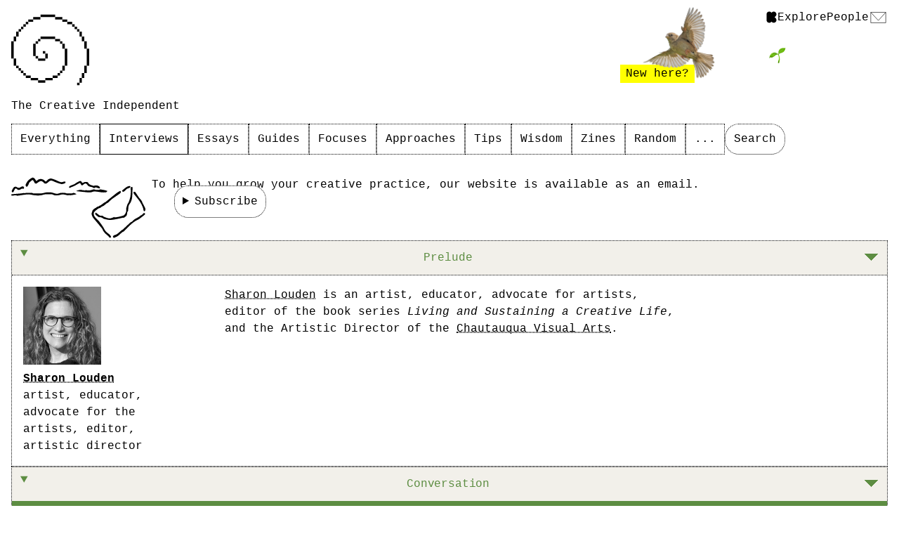

--- FILE ---
content_type: text/html
request_url: https://thecreativeindependent.com/people/artist-and-educator-sharon-louden-on-why-youre-more-than-what-you-make/
body_size: 14340
content:
<!DOCTYPE html>
<html lang="en"  >
<head>
  <title>Artist and educator Sharon Louden on why you're more than what you make &ndash; The Creative Independent
</title>
  <meta charset="UTF-8">
  <meta name="viewport" content="width=device-width, initial-scale=1.0">
  
    
  <link rel="shortcut icon" type="image/png" href="https://thecreativeindependent.com/images/favicon.png">
<link href="/images/apple-icon-precomposed.png" rel="apple-touch-icon-precomposed" type="image/png">
<link href="/images/apple-icon-72x72.png" rel="apple-touch-icon-precomposed" sizes="72x72" type="image/png">
<link href="/images/apple-icon-114x114.png" rel="apple-touch-icon-precomposed" sizes="114x114" type="image/png">
<link rel="home" type="application/atom+xml" href="https://thecreativeindependent.com/feed.xml"/>
<meta name="description" content="Artist and educator Sharon Louden discusses the changing definition of being an artist, her day-to-day as a residency’s Artistic Director, and why porches are a perfect place for community conversations."/>
<meta property="fb:app_id" content="1405763232773341"/>
<meta property="og:image" content="https://cdn.fs.thecreativeindependent.com/KD9wdKsrRO6EBkBYEYkg"/>
<meta property="og:type" content="website"/>
<meta property="og:title" content="Artist and educator Sharon Louden on why you're more than what you make &ndash; The Creative Independent"/>
<meta property="og:description" content="Artist and educator Sharon Louden discusses the changing definition of being an artist, her day-to-day as a residency’s Artistic Director, and why porches are a perfect place for community conversations."/>
<meta property="og:locale" content="en_US"/>
<meta property="og:url" content="https://thecreativeindependent.com/people/artist-and-educator-sharon-louden-on-why-youre-more-than-what-you-make/"/>
<meta name="twitter:card" content="summary_large_image">
<meta name="twitter:site" content="@thecreativeindp">
<meta name="twitter:title" content="Artist and educator Sharon Louden on why you're more than what you make &ndash; The Creative Independent">
<meta name="twitter:description" content="Artist and educator Sharon Louden discusses the changing definition of being an artist, her day-to-day as a residency’s Artistic Director, and why porches are a perfect place for community conversations.">
<meta name="twitter:image" content="https://cdn.fs.thecreativeindependent.com/KD9wdKsrRO6EBkBYEYkg"/>

  
  
  <link rel="stylesheet" href="/css/default.css?501be138fabd8c8532d8c73a34bea2c0">
  <link rel="stylesheet" href="/css/article-blocks.css?4f3f1bbc088fb62e02d866abc6c63c70">
  <link rel="stylesheet" href="/css/image_popup.css?bdf1012b82240b58393f202d74c7106e">

  <link rel="stylesheet" href="/css/main.css?210dd455a2df362b4d52d271a00e5a27">
  <link rel="stylesheet" href="/css/search.css?c235afc1beaade88875390452a6a8c08">
<script async defer data-domain="thecreativeindependent.com" src="https://plausible.io/js/plausible.js"></script>
  <script src="/javascript/article.js?0370659e9a7e4f5f44e81614d2e0d497" type="module" defer></script>

  <script src="https://cdn.jsdelivr.net/npm/algoliasearch@4.14.2/dist/algoliasearch-lite.umd.js" integrity="sha256-dImjLPUsG/6p3+i7gVKBiDM8EemJAhQ0VvkRK2pVsQY=" crossorigin="anonymous"></script>
  <script src="https://cdn.jsdelivr.net/npm/instantsearch.js@4.49.1/dist/instantsearch.production.min.js" integrity="sha256-3s8yn/IU/hV+UjoqczP+9xDS1VXIpMf3QYRUi9XoG0Y=" crossorigin="anonymous"></script>
  <script src="https://cdn.jsdelivr.net/npm/dayjs@1/dayjs.min.js"></script>
  <script src="/javascript/search.js?ae32e4eda97688878e3e1b893b0d594f" defer></script>
</head>
<body>
  <header>
    <a aria-label="Link to home page" id="logo" href="/">
      <svg xmlns="http://www.w3.org/2000/svg" viewBox="0 0 659.8 598" xml:space="preserve" aria-hidden="true">
        <path d="M123.7 61.8h20.6v20.6h-20.6zm-41.2 41.3h20.6v20.6H82.5zm20.6-20.6h20.6v20.6h-20.6zm103.1 268h20.6v20.6h-20.6zM82.4 474.3H103v20.6H82.4zm123.8-144.4v-82.4h-20.6v103h20.6zm-165 61.9v-20.6H20.6V433h20.6v-20.6zm0 41.2h20.6v20.6H41.2zm-20.6-82.5V226.8H0v144.3h20.6zm20.6-144.3v-20.6H20.6v41.2h20.6zm20.7-41.3v-20.6H41.3v41.2h20.6zm0-41.2h20.6v20.6H61.9zm123.6-61.9V41.2h-41.2v20.6h20.6zm226.9 165v-20.6h-41.2v20.6h20.6zm20.6 41.3v20.6h20.6v-41.2H433zm-20.6-41.3H433v20.6h-20.6zm185.6 0h20.6v-41.2H598v20.6zm0-61.8v-20.6h-20.6v41.2H598zm-391.8 61.8h20.6v20.6h-20.6zm82.5-206.2h82.4V0H247.5v20.6h20.6zm-61.9 20.6h20.6V20.6h-61.8v20.6h20.6zm0 165h20.6v20.6h-20.6zm61.9 144.3v20.6h20.6v-41.2h-20.6zm0-144.3h82.4v-20.6H247.5v20.6h20.6zM494.9 61.9h-20.6v20.6h41.2V61.9zm20.6 20.6h20.6v20.6h-20.6zm41.2 41.2h20.6v20.6h-20.6zm.1 453.7h20.6V598h-20.6zM412.4 20.6h-41.2v20.6H433V20.6zm123.7 82.5h20.6v20.6h-20.6zM433 41.2v20.6h41.2V41.2h-20.6zm185.6 412.5v41.2h20.6v-61.8h-20.6zm20.6-164.9V433h20.6V288.8zm-61.8 267.9v20.6H598v-41.2h-20.6zm61.8-288.6v-41.2h-20.6v61.8h20.6zM598 515.5v20.6h20.6v-41.2H598zm-185.6-41.2H433v20.6h-20.6zm-165 82.5h-20.6v20.6h61.8v-20.6H268zm0-185.6h-20.6v20.6h61.8v-20.6H268zm-61.9 164.9h-20.6v20.6h61.8v-20.6h-20.6zm-41.2-20.6h-20.6v20.6h41.2v-20.6zm-41.2-20.6h20.6v20.6h-20.6zm247.4 20.6v20.6h-61.8v20.6h61.8v-20.6h41.2v-20.6h-20.6zm82.5-61.8v20.6h20.6v-41.2H433zm-371.2 0h20.6v20.6H61.8z"/><path d="M391.8 494.9h20.6v20.6h-20.6zm61.8-185.5V433h20.6V288.8h-20.6zm-185.6-.1h20.6v20.6H268z"/>
      </svg>
    </a>

    <nav id="mode-menu">
  <a href="https://www.kickstarter.com" style="display: flex;" target="_blank" rel="noreferrer">
    <svg xmlns="http://www.w3.org/2000/svg" fill="currentColor" viewBox="0 0 24 24" style="height: 17px; width: 17px;">
      <path d="M18.3,12l2-2c2.1-2.1,2.1-5.5,0-7.7s-5.5-2.1-7.7,0L11.9,3c-1-1.4-2.6-2.3-4.5-2.3c-3,0-5.4,2.4-5.4,5.4
        v11.7c0,3,2.4,5.4,5.4,5.4c1.8,0,3.5-0.9,4.5-2.3l0.7,0.7c2.1,2.1,5.5,2.1,7.7,0c2.1-2.1,2.1-5.5,0-7.7L18.3,12z"/>
    </svg>
  </a>
  <a href="/" >Explore</a>
  <a href="/people" >People</a>
  <a id="mode-menu__subscribe-button" href="/subscribe" >
    <svg xmlns="http://www.w3.org/2000/svg" viewBox="0 0 36 43" fill="none" stroke="currentColor">
      <g id="email-icon">
        <path d="m1 18.4 17.1 18.5L35 18.4"/>
        <path d="M1 18.4v23.7h34V18.4H1z"/>
      </g>
      <g id="email-icon-open"> 
        <path d="M35 42.1v-24L18.1.9 1 18.1v24h34z"/>
        <path stroke-dasharray="4,4" d="M1.4 18.8h33.2"/>
      </g>
    </svg>
  </a>
</nav>

    
<p><span>The Creative Independent</span></p>

<p><a id="welcome-bird" href="/welcome/">
    <span>New here?</span>
  </a></p>

<p><img id="seedling" alt="A small plant seedling" src="/images/seedling.png" /></p>

<nav id="main-navigation">
    <a href="/">Everything</a>
    <a href="/interviews" class="active">Interviews</a>
    <a href="/essays">Essays</a>
    <a href="/guides">Guides</a>
    <a href="/focuses">Focuses</a>
    <a href="/approaches">Approaches</a>
    <a href="/tips">Tips</a>
    <a href="/wisdom">Wisdom</a>
    <a href="/zines">Zines</a>
    <a href="/random">Random</a>
    <details id="main-navigation__more-dropdown">
      <summary>...</summary>
      <ul id="main-navigation__more-dropdown__list">
        <li><a href="/questions">Questions</a></li>
        <li><a href="/series">Series</a></li>
        <li><a href="/notes">Notes</a></li>
        <li><a href="/transmissions">Transmissions</a></li>
        <li><a href="/weekends">Weekends</a></li>
        <li><a href="/quotes">Quotes</a></li>
        <li><a href="/snails">Snails</a></li>
        <li><a href="/about">About</a></li>
      </ul>
    </details>
    <button id="search-button" class="rounded">Search</button>
  </nav>

  </header>
    
  <main>
    














  <div id="email-module">
  <div class="banner">
    <div id="letter-with-clouds"></div>
    <div>To help you grow your creative practice, our website is available as an email.</div>
  </div>
  <details>
    <summary class="rounded-button">Subscribe</summary>

    <div id="newsletters__subscribe-cards">
  <section class="card">
    <div>
      <h2>Daily</h2>
    </div>
    <div>
      <p>
        Each weekday morning, spend a few moments exploring the emotional and practical
        facets of creating with a different working artist. Here’s a <a href="/emails/daily.html"
          target="_blank">preview</a>.
      </p>
    </div>
    <div>
      <details id="daily-subscribe">
        <summary class="rounded-button">Subscribe</summary>
        <div>
          <form action="//thecreativeindependent.us13.list-manage.com/subscribe/post?u=38d5cc281b5e40a148715dbb5&amp;id=3742c429c9" method="post">
            <input type="email" name="EMAIL" value="" placeholder="Your email" required="true">
            <input type="submit" name="subscribe" value="GO">
          </form>
        </div>
      </details>
    </div>
  </section>

  <section class="card">
    <div>
      <h2>Working on It</h2>
    </div>
    <div>
      <p>
        Kickstarter’s creator-focused newsletter. Each month, we’ll share stories and 
        advice for your projects and beyond.
      </p>
    </div>
    <div>
      <a href="https://www.kickstarter.com/newsletters/creator?ref=ksr_tci" class="rounded-button" target="_blank">Subscribe</a>
    </div>
  </section>
</div>
  </details>
</div>





<article id="article-blocks" style="--palette-color:#F2F0EA;--palette-background-color:#5D8D42;">
  <h1 class="sr-only">On why you're more than what you make </h1>

  




<section id="article__bio" class="article-section">
  <details class="accordian" open>
    <summary>
      <h2>Prelude</h2>
     
      <svg class="symbol" xmlns="http://www.w3.org/2000/svg" viewBox="0 0 48 48" shape-rendering="crispEdges" aria-hidden="true">
        <path d="M24,36.2L1.5,13.8h44.9L24,36.2z"></path>
      </svg>
    </summary>

    <div class="article-section__body accordian-content">
      <aside id="article__bio__portrait">
        

<a class="passport image-popup" data-credit="<p>Grace Roselli, Pandora’s BoxX Project #pandorasboxxproject</p>
" href="https://cdn.fs.thecreativeindependent.com/6BdYnJJPQaGOUh4TWehZ">
  <img src="https://cdn.fs.thecreativeindependent.com/resize=width:200/vt1VhHAhR2msgxYyN80z" style="background-image: url(https://cdn.fs.thecreativeindependent.com/6BdYnJJPQaGOUh4TWehZ);">
</a>
        <h2 id="article__bio__name"><a href="https://thecreativeindependent.com/people/sharon-louden">Sharon Louden</a></h2>
        
          <div id="article__bio__vocation">artist, educator, advocate for the artists, editor, artistic director</div>
        
      </aside>

      <div id="article__bio__text">
        
        <p><a href="https://www.sharonlouden.com/">Sharon Louden</a> is an artist, educator, advocate for artists, editor of the book series <i>Living and Sustaining a Creative Life</i>, and the Artistic Director of the <a href="https://art.chq.org/">Chautauqua Visual Arts</a>.</p>

        
      </div>
    </div>
  </details>
</section>

  <section id="article__main" class="article-section">
    <details class="accordian" open>
      <summary>
        <h2>
          Conversation
        </h2>

        <svg class="symbol" xmlns="http://www.w3.org/2000/svg" viewBox="0 0 48 48" shape-rendering="crispEdges" aria-hidden="true">
          <path d="M24,36.2L1.5,13.8h44.9L24,36.2z"></path>
        </svg>
      </summary>
      
      <div class="accordian-content">
        <header>
          <p class="title">On why you're more than what you make </p>
          
            <p class="subtitle">Artist and educator Sharon Louden discusses the changing definition of being an artist, her day-to-day as a residency’s Artistic Director, and why porches are a perfect place for community conversations.</p>
          
          

          
        </header>

        <div id="article__print-header">
  <div id="article__print-header__description">
    August 31, 2022 - 
    <br><br>
      As told to Daniel Sharp, 2442 words.
    <br><br>

    
      Tags:
      
        <a href="https://thecreativeindependent.com/disciplines/#art">Art</a>,
        
        <a href="https://thecreativeindependent.com/disciplines/#culture">Culture</a>,
        
        <a href="https://thecreativeindependent.com/themes/#collaboration">Collaboration</a>,
      <a href="https://thecreativeindependent.com/themes/#education">Education</a>,
      <a href="https://thecreativeindependent.com/themes/#mentorship">Mentorship</a>,
      <a href="https://thecreativeindependent.com/themes/#inspiration">Inspiration</a>.
      
    
  </div>

  <div id="article__print-header__spiral">
    <script type="text/javascript">
      var number = Math.ceil(Math.random() * 5);
      document.write("<img src=\"/images/spiral-watercolor-0" + number + ".png\">");
    </script>
  </div>
</div>


        <div class="article-section__body">
          <aside id="article__aside">
            
            
              <section id="article__aside__tags">
                <h2 class="sr-only">Tags</h2>

                
                  
                    <a class="tag" href="/?type=discipline/&filter=art">Art</a>, 
                    <a class="tag" href="/?type=discipline/&filter=culture">Culture</a>,
                  
                    <a class="tag" href="/?type=theme/&filter=collaboration">Collaboration</a>, 
                  
                    <a class="tag" href="/?type=theme/&filter=education">Education</a>, 
                  
                    <a class="tag" href="/?type=theme/&filter=mentorship">Mentorship</a>, 
                  
                    <a class="tag" href="/?type=theme/&filter=inspiration">Inspiration</a>
                  
                
              </section>
            

            
            
            
              <section id="article__aside__part-of">
                <h2>Part of:</h2>

                
                  <a href="/focus/building-a-community">Building a community</a>
                
                  <a href="/focus/working-collaboratively">Working collaboratively</a>
                
    
                
              </section>
            

            <section id="article__aside__author">
              <h2 class="sr-only">Author</h2>

              

              
                <div class="author">
                  From a conversation with
                  
                  
                    <a href="../daniel-sharp">Daniel Sharp</a>
                  
                </div>
              
            </section>

            <section id="article__aside__date">
              <h2 class="sr-only">Date</h2>

              August 31, 2022
</section>

            <section id="article__aside__highlight-toggle">
              <h2 class="sr-only">Highlight Control</h2>

              <button id="highlight-toggle__button">
                <span id="highlight-toggle__button__icon"></span>
                <span id="highlight-toggle__button__label--true">Highlights on</span>
                <span id="highlight-toggle__button__label--false">Highlights off</span>
              </button>
            </section>

            <section id="article__aside__share">
              <h2 class="sr-only">Share</h2>

               

<a href="https://www.facebook.com/sharer/sharer.php?u=https://thecreativeindependent.com/people/artist-and-educator-sharon-louden-on-why-youre-more-than-what-you-make/" target="_blank" ref="noreferrer">
  <svg xmlns="http://www.w3.org/2000/svg" xmlns:xlink="http://www.w3.org/1999/xlink" viewBox="0 0 23.1 23.1" xml:space="preserve">
    <defs>
      <path id="a" d="M0 0h23.1v23.1H0z"/>
    </defs>
    <clipPath id="b">
      <use xlink:href="#a" overflow="visible"/>
    </clipPath>
    <path d="M23.1 23.1V0H0v23.1h12.1v-8.9h-1.8v-2.6h1.8V9.9c0-.8 0-1.9.6-2.7.6-.8 1.4-1.3 2.8-1.3 2.2 0 3.2.3 3.2.3l-.4 2.6s-.7-.2-1.4-.2-1.3.2-1.3.9v2h2.8l-.2 2.6h-2.6V23h7.5z" clip-path="url(#b)"/>
  </svg>
</a>

<a href="https://x.com/intent/tweet?url=https://thecreativeindependent.com/people/artist-and-educator-sharon-louden-on-why-youre-more-than-what-you-make/&text=Artist and educator Sharon Louden on why you're more than what you make&via=thecreativeindependent" target="_blank" ref="noreferrer">
  <svg viewBox="0 0 1200 1227" xmlns="http://www.w3.org/2000/svg">
    <path d="M714.163 519.284L1160.89 0H1055.03L667.137 450.887L357.328 0H0L468.492 681.821L0 1226.37H105.866L515.491 750.218L842.672 1226.37H1200L714.137 519.284H714.163ZM569.165 687.828L521.697 619.934L144.011 79.6944H306.615L611.412 515.685L658.88 583.579L1055.08 1150.3H892.476L569.165 687.854V687.828Z" />
  </svg>
</a>

<a href="https://bsky.app/intent/compose?text=Artist%20and%20educator%20Sharon%20Louden%20on%20why%20you're%20more%20than%20what%20you%20make%20https://thecreativeindependent.com/people/artist-and-educator-sharon-louden-on-why-youre-more-than-what-you-make/" taret="_blank" ref="noreferrer">
  <svg width="568" height="501" viewBox="0 0 568 501" xmlns="http://www.w3.org/2000/svg">
    <path d="M123.121 33.6637C188.241 82.5526 258.281 181.681 284 234.873C309.719 181.681 379.759 82.5526 444.879 33.6637C491.866 -1.61183 568 -28.9064 568 57.9464C568 75.2916 558.055 203.659 552.222 224.501C531.947 296.954 458.067 315.434 392.347 304.249C507.222 323.8 536.444 388.56 473.333 453.32C353.473 576.312 301.061 422.461 287.631 383.039C285.169 375.812 284.017 372.431 284 375.306C283.983 372.431 282.831 375.812 280.369 383.039C266.939 422.461 214.527 576.312 94.6667 453.32C31.5556 388.56 60.7778 323.8 175.653 304.249C109.933 315.434 36.0535 296.954 15.7778 224.501C9.94525 203.659 0 75.2916 0 57.9464C0 -28.9064 76.1345 -1.61183 123.121 33.6637Z" />
  </svg>
</a>
  
<button class="share-copy" aria-label="Copy article URL to clipboard" data-clipboard-text="https://thecreativeindependent.com/people/artist-and-educator-sharon-louden-on-why-youre-more-than-what-you-make/" data-clipboard-message="Copied link to article!">
  <svg baseProfile="tiny" xmlns="http://www.w3.org/2000/svg" viewBox="-1400.9 1181.7 18.3 18.3" xml:space="preserve" style="pointer-events:none;">
    <path d="m-1384.1 1183.4-.2-.2c-2-2-5.3-2-7.2 0l-2.6 2.6c-.3.3-.5.6-.7.9 1.1-.3 2.2-.4 3.3 0l1.8-1.8c1-1 2.7-1 3.8 0l.2.2c1 1 1 2.7 0 3.8l-1.8 1.8-.8.8c-.4.4-.9.6-1.4.7-.3.1-.7.1-1 0-.5-.1-1-.3-1.4-.7l-.2-.2c-.4-.4-.6-.9-.7-1.4-.6 0-1.1.2-1.6.6l-.6.6c.2.7.6 1.3 1.2 1.9l.2.2c.5.5 1.2.9 1.9 1.2.4.1.7.2 1.1.3.7.1 1.4 0 2-.2.5-.1.9-.3 1.3-.6.3-.2.6-.4.9-.7l2.6-2.6c1.9-2 1.9-5.2-.1-7.2z"/>
    <path d="M-1391 1195.2c-.3 0-.6-.1-.9-.2l-1.8 1.8c-1 1-2.7 1-3.8 0l-.2-.2c-1-1-1-2.7 0-3.8l1.7-1.7.9-.9c.5-.5 1.2-.8 1.9-.8 0 0 .9 0 1.8.8l.2.2c.4.4.6.9.7 1.4h.4c.4-.1.8-.3 1.1-.6l.6-.6c-.2-.7-.6-1.3-1.2-1.9l-.2-.2c-.6-.6-1.4-1-2.1-1.3h-2.1c-.2 0-.5.1-.7.2h-.1c-.7.2-1.4.7-2 1.2l-2.6 2.6c-2 2-2 5.3 0 7.2l.2.2c2 2 5.3 2 7.2 0l2.6-2.6c.3-.3.5-.6.7-.9-.1 0-.1 0-.2.1-.6 0-1.4.1-2.1 0z"/>
  </svg>
</button>

<a href="mailto:?subject=Artist%20and%20educator%20Sharon%20Louden%20on%20why%20you're%20more%20than%20what%20you%20make%20&ndash;%20The%20Creative%20Independent&body=Artist%20and%20educator%20Sharon%20Louden%20on%20why%20you're%20more%20than%20what%20you%20make%0A%0AArtist%20and%20educator%20Sharon%20Louden%20discusses%20the%20changing%20definition%20of%20being%20an%20artist,%20her%20day-to-day%20as%20a%20residency%E2%80%99s%20Artistic%20Director,%20and%20why%20porches%20are%20a%20perfect%20place%20for%20community%20conversations.%0A%0Ahttps://thecreativeindependent.com/people/artist-and-educator-sharon-louden-on-why-youre-more-than-what-you-make/" class="share-link" target="_blank" ref="noreferrer">
  <svg xmlns="http://www.w3.org/2000/svg" viewBox="0 0 25.3 18.5" xml:space="preserve">
    <path d="m14.4 13.2-.5.5-1.4 1.4-1.9-1.9L0 2.7v15.8h25.3V2.4L14.4 13.2zM.2 0 12 11.8l.5.5.5-.5L24.8 0H.2z"/>
  </svg>
</a>
            </section>

            
              
              <section id="article__aside__pdf-download">
                <h2 class="sr-only">Download PDF</h2>

                <a href="https://article-dispersion.herokuapp.com/api/v1/pdf?path=/people/artist-and-educator-sharon-louden-on-why-youre-more-than-what-you-make/&pdf_title=Artist and educator Sharon Louden on why you're more than what you make" target="_blank">
                  Download as a PDF
                </a>
              </section>
              
            

            <div id="share-copy__message"></div>
          </aside>
          <div>
            <p><strong>How did you first come into contact and conversation with Chautauqua Visual Arts?</strong></p>

<p>My first teaching job here ever was in 1992 at Chautauqua Institution. I taught teenagers and pre-college students how to draw and paint. I was here for the summer, and the director then was Don Kimes, who gave me this opportunity. He was the predecessor whom I replaced here as artistic director.</p>

<p><strong>How did the artistic director role actually start?</strong></p>

<p>The School has been around since 1909. The Institution’s been around since 1874, and the School of Art has always had an artistic director. So over the years, they’ve had different people come in and direct this program, where their individual visions form what the school is about.</p>

<p><strong>It sounds almost like a legacy, or ongoing conversation, where artists are placed at or near the top of decision making power.</strong></p>

<p>Well, yes. There have been different artistic directors who wear multiple hats, but I do think The Chautauqua Institution is very aware that in order to direct a program such as this, their artistic directors have to be intimately connected to the field they’re involved in.</p>

<p><strong>Why do you think they need to be so intimately connected?</strong></p>

<p>Because Chautauqua Institution is based on lifelong learning and bringing people in who can extend culture once they leave. For example, the residency is eight weeks, and each week, a visiting lecturer comes to Chautauqua who shares their knowledge to around 40 artists from all different places, ages, and cultures. The artists will carry that with them when they leave us and move back out into the world.</p>

<p>That’s why I believe that we have to live in the here and now. While we carry history with us, and while we have to acknowledge the past in order to move forward, Chautauqua Visual Arts can be a brave space to incubate that culture.</p>

<figure>
  <img src="https://cdn.filestackcontent.com/resize=width:800/dc3ArrNWRfmcvZZyopOv" alt="Chautauqua Visual Arts Dinner.jpeg" />
  
    <figcaption class=""><p>Chautauqua Visual Arts Dinner</p>
</figcaption>
  
</figure>

<p><strong>What does it mean to you to be an artistic director of a residency?</strong></p>

<p>Well, I wear multiple hats, but I think the hat that I wear the most is as an artist. What that means today is variable, but for me, <span class="highlight">an artist is far more than just a maker. We do a lot more before we even start to make something. It’s the way we think, the way we talk, we observe, we direct.</span> That’s why I took this position: to create and hold space for others, especially people’s voices who haven’t been amplified in order to address and attempt to correct historic exclusion. Chautauqua seemed to be the right place at the right time to do this, as the Institution and School have been embedded in progressive history for over a hundred years.</p>

<p><strong>I’m curious if you consider being an artistic director of a residency part of your practice as an artist.</strong></p>

<p><span class="highlight">Absolutely. I think everything that I do is intertwined. There’s a tremendous amount of creativity in administrative work. Especially for me as a white person, I want to share my privilege by making and holding space for others.</span> I want to create a brave space, not just a safe space. I try to do that in anything I do: in my sculpture, in the books I edit, with the hope of creating opportunities and relationships for others. Being an artist in any position, I think, yields creativity, innovation, humanity, empathy, and consideration of others.</p>

<p><strong>It makes me think about recent conversations with a friend of mine who only produces one, maybe two paintings a year. Because of that small volume, and because her day job is outside the arts, she has a hard time calling herself an artist. But my argument back to her was, no, you <em>are</em> an artist, because it isn’t just isn’t about the number of paintings you make, it’s about how you live. It sounds like you’ve arrived in a similar space.</strong></p>

<p>Definitely. <span class="highlight">Being an artist is more about how we think, how we live, and what we say.</span> When I worked for Alyson Pou at Creative Capital, she always would tell me that when an artist comes into a conversation or walks in the room, they often have a lot more to say without even saying it. <span class="highlight">Artists have so much to give because they carry the knowledge and experiences from others with them. We start things from nothing. We have a lot of bravery. We don’t need preparation, we just do it. And we bounce back from failure.</span></p>

<p><span class="highlight">Do you think if an artist failed at making something, they would stop being who they are? No! They keep going. Most artists do their work because it is just who they are and part of their truth.</span></p>

<p><strong>I’m curious about your day-to-day work, especially during the off season.</strong></p>

<p>Part of my job, and from my values, is to be able to present this program to as many people who aren’t from places we historically think as central to where artists live, like New York or Los Angeles or other big cities. I reach out to academic institutions, nonprofit organizations, and individuals in different nooks and crannies, say hello, and share what we have to offer, like our information sessions.</p>

<p>I develop relationships with people and communicate constantly with our faculty and all 64 of our partners. And I work to ensure they continue beyond my years here, because I believe a relationship should never end—unless something terrible happens to us. <span class="highlight">A relationship is a seed to grow and collaborate.</span></p>

<p>We then go through a tremendously intense admissions process, where myself and the lead faculty decide who gets into this program. Everyone who isn’t accepted receives feedback directly from me. To this day, I’m still giving feedback to hundreds of artists, because we had the highest number of applications this year, and every year it increases.</p>

<p>The program that I run here is certainly not just about me. I am the Director, but the lead faculty at the Chautauqua School of Art play a large role. It’s a team-led situation. <span class="highlight">I oversee the difficulties and the structure and I sometimes feel I’m driving bumper cars.</span> But that makes me happy. I’ve always loved bumper cars since I was a child.</p>

<figure>
  <img src="https://cdn.filestackcontent.com/resize=width:800/8ye6YkET8eqmcwHODVCA" alt="Suffrage Rugs, 2020 Image courtesy Seth Foley and Melissa Cowper-Smith.jpeg" />
  
    <figcaption class=""><p><i>Suffrage Rugs</i>, 2020, courtesy Seth Foley and Melissa Cowper-Smith</p>
</figcaption>
  
</figure>

<p><strong>I can then imagine that the work during the residency requires a lot of day-of logistics, like helping guest lecturers find the site and making sure the artists know where to go. But it also sounds like it requires ensuring they come together to inspire each other and grow so they can take their new knowledge through to the rest of their life.</strong></p>

<p><span class="highlight">Running a residency is really about the maximum of the minutiae and everything in between.</span> The key to this program is how hybrid it is. The School of Art is an intergenerational residency program with people from all different walks of life and ages and cultures which results in a lot of dynamism.</p>

<p>The Chautauqua Institute was always about sharing resources and having a place for discourse. There are a lot of metaphorical fireworks. It’s wonderful. But sometimes it’s not wonderful. The ups and downs require being in touch with different humans at different times, and that takes vast amounts of energy, time, and attention. But not only are we willing to spend that time and attention with the residents, we love doing so.</p>

<p><strong>Does the geographic location of Chautauqua have an impact on your work? I’m thinking not only along the lines of the town being the homelands of the Erie and Haudenosaunee, but also the importance of the town in early rail lines and the town developing the pop-up education and entertainment centers called Chautauquas. Do these histories flow into your present work?</strong></p>

<p>I love that I work in a place that has different dynamics and elasticity. We are located on the Seneca-Iroquois Nation’s land. Chautauqua is also in the second poorest county in New York State. We’re about two hours away from Cleveland, two hours from Pittsburgh, an hour and 40 minutes from Buffalo, and under four hours from Toronto.</p>

<p>We invite everyone to visit from different geographic, economic, and racial contexts come. It yields so much growth. I think about what making space really means for another person. <span class="highlight">How do we walk into each other’s spaces? What do we need to be able to be there?</span></p>

<p>Artists have a tendency to buy into the art world system which, over the years, has yielded pretty exclusionary spaces. <span class="highlight">White walls make a lot of people feel unwelcome.</span> Our residency tries to embrace the opposite. We’re situated in a place with all this richness of conflict and exchange. It’s an opportunity to think beyond one art world.</p>

<p><strong>I’m curious if your work ever engages with Chautauqua’s city workers, like elected officials.</strong></p>

<p>The Chautauqua Institution definitely does. When I first became Artistic Director in 2018, I first reached out to the Director of the Seneca-Iroquois National Museum, Joe Stahlman. I work with him a lot. He’s on my board of the Friends of CVA. We also reach out to a lot of local communities. Chautauqua Visual Arts develops relationships with a lot of local organizations.</p>

<figure>
  <img src="https://cdn.filestackcontent.com/resize=width:800/btN0vEKjRja4ElHZCKcI" alt="Chautauqua Visual Arts.jpeg" />
  
    <figcaption class=""><p>Chautauqua Visual Arts</p>
</figcaption>
  
</figure>

<p><strong>Why do you think these neighbors, the Chautauquans and the local organizations, buy into the work you do and join you every year?</strong></p>

<p>Chautauquans have been coming here generation after generation. Many of them have houses in town that have been passed on from family to family, and they return out of tradition. There’s just so many spectacular people who come here, share knowledge, and promote conversation. Our program becomes an incubator. It’s a space of constant conversation.</p>

<p><span class="highlight">There are also lots of porches in Chautauqua. So, let’s say, after someone comes and gives a talk, everyone goes to their porches and talks about it for days. The community here and the community that comes in have an intellectual appetite. They want to eat it and they want to drink it and they want to soak it in and they want to be present within that energy. That’s why so many come back.</span></p>

<p><strong>Why should artists be in decision making capacities or advisory boards for residencies?</strong></p>

<p><span class="highlight">Why wouldn’t they be? Artists have been underrated for so many years. There’s been this exclusive perception of artists, where we’re lazy, or we don’t pay our rent. That’s totally wrong. I think we look at the world in different ways, and we’re risk takers. So if you think about what we do in our studios, or how we make or talk about or observe or read things or bounce into ideas without even preparation, because we have that trust in our own community, it shows that we can lead with empathy and compassion. And that’s what I attempt to do as an artistic director.</span></p>

<p><strong>Why do we have artist residencies in the first place?</strong></p>

<p><span class="highlight">Artist residencies give respite and opportunities for community building when it’s nearly impossible to do so in other locations.</span> So for example, if you move to New York City for the summer, a city of more than 8 million people, you might feel like you’re a part of a community. But there’s a whole lot of other people there. It’s hard to actually meet your community in a short period of time.</p>

<p>But if you were accepted to the Chautauqua School of Art residency program, myself and the faculty members have already decided on who else is coming. There are a lot of threads between each of us already. <span class="highlight">At Chautauqua Visual Arts, they don’t have to “make anything.” They can think, they can just be. So each year we’ve done this, the cohorts stay together and lean on one another for years. They share their work and grow with one another. They create opportunities for one another. And that’s what we hope for every summer. I think most residency programs provide experiences like that, let alone the opportunity to work and grow however the artist wishes.</span></p>

<figure>
  <img src="https://cdn.filestackcontent.com/resize=width:800/MCXJTc3nRySNIfSlKagl" alt="Windows 2015 to 2017 image courtesy Christopher Gallo.jpeg" />
  
    <figcaption class=""><p><i>Windows</i>, 2015 to 2017, courtesy Christopher Gallo</p>
</figcaption>
  
</figure>

<p><strong>Could someone else in a small town do something similar to Chautauqua Visual Arts?  Do they need a legacy of local people wanting to invest time and energy into the program, or is there a way to fast track some of the work?</strong></p>

<p>It happens all the time. For example, there’s a town outside of Duluth in Minnesota, where Annie Dugan started a residency. She realized her small rural community didn’t have a place for local artists to come together. She has a farm and loves artists, so she started one for them. There’s another artist, Susan Delgalvis of Grand Junction, CO, who also created a space where she wanted to get her community together. She started with a dinner, and that dinner became Open Studio Fridays and Gallery Fridays once a month in Grand Junction. It’s all about communities of artists coming together—it works.</p>

<p><span class="highlight">Starting a residency is all about defining the space, the place, and the needs of the community. If you can generate the energy to sustain it, like any art project, I definitely think it can happen again. Why not?</span></p>

<p><strong>There’s something I find interesting about your work as an artist where you’re building platforms and then stepping aside, up, or down from the spotlight. Why should artists be passing their platforms and the mic to others?</strong></p>

<p><span class="highlight">Well, first they have to hold the mic. Artists have to be strong enough to hold the mic.</span> They have to acknowledge they’re holding the mic so that they don’t disappear from the community. But it’s not just artists that do this. <span class="highlight">Passing the mic around is something I think works across humanity.</span> It’s a part of being human. I don’t see it as an artist’s responsibility. I don’t even see it as a responsibility. I just see it as a natural form. It’s like a conversation.</p>

<div class="rec" id="recommendation">
  <div class="rec-content">
    <p><strong>Sharon Louden Recommends:</strong><br /></p>

<p><a href="https://hyperallergic.com/author/hrag/">Hrag Vartanian’s writing</a><br /></p>

<p><a href="https://hakimbishara.com/">Hakim Bishara</a>’s writing and curatorial practice:<br /></p>

<p>The remarkable work of <a href="https://www.youtube.com/watch?v=qH6er_tESWY">Jose Arellano</a> and everyone at Homeboy Industries<br /></p>

<p><a href="https://www.youtube.com/watch?v=eIGUcnP6ZGM">Miguel Luciano</a>’s recent residency at the Met<br /></p>

<p>bell hooks’<a href="https://bellhooksbooks.com/product/teaching-to-transgress/"> <i>Teaching to Transgress</i></a><br /></p>

  </div>
</div>

          </div>
        </div>
      </div>
    </details>
  </section>

  <section id="article__print-profile" class="article-section">
    <div class="print-profile">
  <dl>
    <dt>Name</dt>
    <dd>
      Sharon Louden
    </dd>

    
    <dt>Vocation</dt>
    <dd>
      artist, educator, advocate for the artists, editor, artistic director
    </dd>
    

    
  </dl>

  <figure>
    <img src="" class="print-profile__image">
    <figcaption>
      Grace Roselli, Pandora's BoxX Project #pandorasboxxproject
    </figcaption>
  </figure>
</div>

  </section>

  <section id="article__recommendations" class="article-section">
    <details class="accordian" open>
      <summary>
        <h2>Some Things</h2>
          
        <svg class="symbol" xmlns="http://www.w3.org/2000/svg" viewBox="0 0 48 48" shape-rendering="crispEdges" aria-hidden="true">
          <path d="M24,36.2L1.5,13.8h44.9L24,36.2z"></path>
        </svg>
      </summary>

      <div class="article-section__body accordian-content"></div>
    </details>
  </section>

  
  
    <section id="article__related" class="article-section">
      <h2>Related to Artist and educator Sharon Louden on why you're more than what you make:</h2>

      
        
        

        
          <a href="/people/jenny-odell-on-taking-the-time-you-need-to-notice-think-and-grow/" class="related-item" style="--related-palette-color:#FBDBEB;--related-palette-background-color:#315E47;">
            <span></span>Jenny Odell on taking the time you need to notice, think, and grow
          </a>
        
      
        
        

        
          <a href="/people/artist-and-researcher-salome-asega-on-creating-spaces-to-imagine-and-dream/" class="related-item" style="--related-palette-color:#EA4062;--related-palette-background-color:#F2F0EA;">
            <span></span>Artist and researcher Salome Asega on creating spaces to imagine and dream
          </a>
        
      
        
        

        
          <a href="/people/world-builder-tony-patrick-on-why-nothing-exists-without-collaboration/" class="related-item" style="--related-palette-color:#315A45;--related-palette-background-color:#b5d536;">
            <span></span>World builder Tony Patrick on why nothing exists without collaboration
          </a>
        
      
    </section>
  

  

  <section id="article__pagination">
    <h2 class="sr-only">Pagination</h2>

    
      <a href="/people/actor-and-writer-tavi-gevinson-on-not-being-afraid-to-change-up-your-process/">
        <img
          src="https://cdn.fs.thecreativeindependent.com/resize=width:200/vyxv0BDvTSqt16z4ojHK" 
          alt="">

        <div>
          <div class="kind">Previous</div>
          <div>
            
              Tavi Gevinson
            
          </div>
        </div>
      </a>
    

    
      <a href="/people/comics-artist-brian-pulido-on-being-willing-to-do-the-work/">
        <img
          src="https://cdn.fs.thecreativeindependent.com/resize=width:200/a5NjhGvxRiCg2b6Bb3re" 
          alt="">

        <div>
          <div class="kind">Next</div>
          <div>
            
              Brian  Pulido
            
          </div>
        </div>
      </a>
    

    <a href="/random">
      <img src="/images/logo-spiral.svg" alt="">
      <div>
        <div class="kind">Random</div>
        <div>...</div>
      </div>
    </a>
  </section>
</article>   

<div id="search">
  <div id="close-search-wrapper">
    <button id="close-search">
      <svg xmlns="http://www.w3.org/2000/svg" viewBox="0 0 47 47" xml:space="preserve">
        <style>
          .st0{stroke-miterlimit:10}.st1{fill-rule:evenodd;clip-rule:evenodd}
        </style>
        <path class="st0" d="m.5.5 46 46"/>
        <path class="st1" d="m.5.5 46 46"/>
        <path class="st0" d="m46.5.5-46 46"/>
        <path class="st1" d="m46.5.5-46 46"/>
      </svg>
    </button>
  </div>
  <div id="search-searchbar"></div>
  <div id="search-results"></div>

  <div class="no-results">
    <p>Here's a space to search our entire website.</p>
    <p>Try typing something like "creative blocks", "spiral", "world", "green" or "blue" and our snail will find what you're looking for.</p>
  </div>
</div>
   
  </main>

  <footer>
    <p>
  The Creative Independent is ad-free and published by <a href="http://kickstarter.com" target="_blank">Kickstarter</a>,
  PBC. See also: <a href="/terms" >Terms</a>, <a
    href="/privacy-policy" >Privacy Policy</a>.
</p>

<nav id="footer-navigation">
  <a href="/subscribe">
    <svg xmlns="http://www.w3.org/2000/svg" viewBox="0 0 25.3 18.5" xml:space="preserve" fill="currentColor">
      <path d="m14.4 13.2-.5.5-1.4 1.4-1.9-1.9L0 2.7v15.8h25.3V2.4L14.4 13.2zM.2 0 12 11.8l.5.5.5-.5L24.8 0H.2z" />
    </svg>
  </a>
  <a href="https://thecreativeindependent.com/feed.xml" target="_blank">
    <svg xmlns="http://www.w3.org/2000/svg" viewBox="0 0 17.1 17.1" xml:space="preserve" fill="currentColor">
      <path d="M2.3 12.4c1.3 0 2.3 1.1 2.3 2.3S3.6 17 2.3 17 0 16.1 0 14.8s1.1-2.4 2.3-2.4" />
      <path d="M11.3 17.1H8c0-4.4-3.6-8-8-8V5.8c6.3 0 11.3 5 11.3 11.3" />
      <path d="M13.7 17.1C13.7 9.5 7.6 3.4 0 3.4V0c9.4 0 17.1 7.7 17.1 17.1h-3.4z" />
    </svg>
  </a>
  <a href="https://x.com/thecreativeindp" target="_blank">
    <svg viewBox="0 0 1200 1227" fill="currentColor" xmlns="http://www.w3.org/2000/svg">
      <path d="M714.163 519.284L1160.89 0H1055.03L667.137 450.887L357.328 0H0L468.492 681.821L0 1226.37H105.866L515.491 750.218L842.672 1226.37H1200L714.137 519.284H714.163ZM569.165 687.828L521.697 619.934L144.011 79.6944H306.615L611.412 515.685L658.88 583.579L1055.08 1150.3H892.476L569.165 687.854V687.828Z" />
    </svg>
  </a>
  <a href="https://bsky.app/profile/thecreativeindependent.com" target="_blank">
    <svg viewBox="0 0 568 501" fill="currentColor" xmlns="http://www.w3.org/2000/svg" xml:space="preserve">
      <path d="M123.121 33.6637C188.241 82.5526 258.281 181.681 284 234.873C309.719 181.681 379.759 82.5526 444.879 33.6637C491.866 -1.61183 568 -28.9064 568 57.9464C568 75.2916 558.055 203.659 552.222 224.501C531.947 296.954 458.067 315.434 392.347 304.249C507.222 323.8 536.444 388.56 473.333 453.32C353.473 576.312 301.061 422.461 287.631 383.039C285.169 375.812 284.017 372.431 284 375.306C283.983 372.431 282.831 375.812 280.369 383.039C266.939 422.461 214.527 576.312 94.6667 453.32C31.5556 388.56 60.7778 323.8 175.653 304.249C109.933 315.434 36.0535 296.954 15.7778 224.501C9.94525 203.659 0 75.2916 0 57.9464C0 -28.9064 76.1345 -1.61183 123.121 33.6637Z"/>
    </svg>
  </a>
  <a href="https://www.instagram.com/thecreativeindependent/" target="_blank">
    <svg xmlns="http://www.w3.org/2000/svg" viewBox="0 0 21.3 21.3" xml:space="preserve" fill="currentColor">
      <defs>
        <path id="a" d="M0 0h21.3v21.3H0z" />
      </defs>
      <clipPath id="b">
        <use xlink:href="#a" overflow="visible" />
      </clipPath>
      <path
        d="M18.9 5.5c0 1-1 1-1 1h-2.1c-1 0-1-1-1-1V3.4c0-1 1-1 1-1h2.1c1 0 1 1 1 1v2.1zm-4.2 5.2c0 2.2-1.8 4-4 4s-4-1.8-4-4 1.8-4 4-4 4 1.8 4 4m-10.4 0c0 3.5 2.9 6.4 6.4 6.4 3.5 0 6.4-2.9 6.4-6.4 0-.6-.1-1.3-.3-1.8h2.1v9.4c0 .6-.5.7-.7.7H3.1c-.6 0-.7-.5-.7-.7V8.8h2.1c-.1.6-.2 1.2-.2 1.9m17 7.6V3.1c0-1.2-.8-3.1-3.1-3.1H3.1C1.8 0 0 .8 0 3.1v15.2c0 1.2.8 3.1 3.1 3.1h15.2c1.2-.1 3-.9 3-3.1"
        clip-path="url(#b)" />
    </svg>
  </a>
  <a href="https://www.are.na/the-creative-independent-1522276020/" target="_blank">
    <svg xmlns="http://www.w3.org/2000/svg" viewBox="0 0 22.5 13.3" xml:space="preserve" fill="currentColor">
      <path d="M11.6,9c-0.2,0.1-0.5,0.1-0.7,0L8.2,6.9C8,6.8,8,6.5,8.2,6.4l2.8-2.2c0.2-0.2,0.5-0.2,0.7,0l2.8,2.2c0.2,0.2,0.2,0.4,0,0.5
	      L11.6,9z M22.3,3.9c0.2-0.1,0.3-0.4,0.2-0.6s-0.4-0.2-0.6-0.1l-3.7,1.5c-0.2,0.1-0.4,0-0.5-0.3l-0.6-4c0-0.2-0.2-0.4-0.4-0.4
	      c-0.2,0-0.4,0.2-0.4,0.4l-0.6,4c0,0.2-0.2,0.4-0.5,0.3l-3.6-1.5c-0.2-0.1-0.6-0.1-0.8,0L7.2,4.7C7,4.8,6.8,4.6,6.7,4.4l-0.6-4
	      C6.1,0.2,5.9,0,5.8,0C5.6,0,5.4,0.2,5.4,0.4l-0.6,4c0,0.2-0.2,0.4-0.5,0.3L0.6,3.2C0.4,3.1,0.1,3.2,0,3.3c-0.1,0.2,0,0.4,0.2,0.6
	      l3.1,2.5c0.2,0.2,0.2,0.4,0,0.5L0.2,9.3C0,9.5-0.1,9.7,0,9.9c0.1,0.2,0.4,0.2,0.6,0.2l3.7-1.5c0.2-0.1,0.4,0,0.5,0.3l0.5,4
	      c0,0.2,0.2,0.4,0.5,0.4c0.2,0,0.4-0.2,0.5-0.4l0.5-4c0-0.2,0.2-0.4,0.5-0.3l3.6,1.5c0.2,0.1,0.6,0.1,0.8,0l3.6-1.5
	      c0.2-0.1,0.4,0,0.5,0.3l0.5,4c0,0.2,0.2,0.4,0.5,0.4c0.2,0,0.4-0.2,0.5-0.4l0.5-4c0-0.2,0.2-0.4,0.5-0.3l3.7,1.5
	      c0.2,0.1,0.5,0,0.6-0.2c0.1-0.2,0-0.4-0.2-0.6l-3.1-2.5c-0.2-0.2-0.2-0.4,0-0.5L22.3,3.9z" />
    </svg>
  </a>
</nav>
  </footer>
</body>
</html>

--- FILE ---
content_type: text/css
request_url: https://thecreativeindependent.com/css/article-blocks.css?4f3f1bbc088fb62e02d866abc6c63c70
body_size: 2737
content:
#newsletters__subscribe-cards {
  display: flex;
  flex-direction: column;
  gap: 1.5rem;
}
#newsletters__subscribe-cards .card {
  position: relative;
  display: grid;
  grid-template-rows: max-content 1fr min-content;
  max-width: 100%;
  height: 275px;
  padding: 0.66rem 1rem;
  line-height: 1.3em;
  border: 1px solid #c8c8c8;
  box-shadow: 6px 6px 10px -3px rgba(0, 0, 0, 0.1);
}
#newsletters__subscribe-cards .card:hover {
  box-shadow: 5px 6px 10px 1px rgba(0, 0, 0, 0.18);
}
#newsletters__subscribe-cards .card h2 {
  font-weight: bold;
}
#newsletters__subscribe-cards .card .rounded-button {
  display: block;
}
#newsletters__subscribe-cards .card #daily-subscribe {
  position: relative;
  width: 100%;
}
#newsletters__subscribe-cards .card #daily-subscribe > div {
  position: absolute;
  top: 0;
  right: 0;
  bottom: 0;
  left: 0;
  background-color: var(--background-color);
}
#newsletters__subscribe-cards .card #daily-subscribe > div > form {
  width: 100%;
  height: 100%;
  display: flex;
  gap: 0.5rem;
}
#newsletters__subscribe-cards .card #daily-subscribe > div > form input {
  height: 100%;
  appearance: none;
  color: var(--color);
  background: transparent;
  border: 1px dotted var(--border-color);
  padding: 0.5rem;
  min-width: 1px;
}
#newsletters__subscribe-cards .card #daily-subscribe > div > form input[type=submit] {
  width: 45px;
  height: 45px;
  border-radius: 45px;
}

@media (min-width: 768px) {
  #newsletters__subscribe-cards {
    flex-direction: row;
  }
  #newsletters__subscribe-cards .card {
    max-width: 275px;
  }
}
#email-module {
  display: flex;
  flex-direction: column;
  gap: 1rem;
  line-height: 1.4em;
  margin-bottom: 2rem;
}
#email-module #letter-with-clouds {
  background-image: url("/images/letter-with-clouds.svg");
  background-repeat: no-repeat;
  background-size: contain;
  width: 200px;
  height: 100px;
}
#email-module > details summary {
  display: inline-block;
}
#email-module #newsletters__subscribe-cards {
  margin-top: 2rem;
}

html.dark #letter-with-clouds {
  filter: invert(1);
}

@media (min-width: 820px) {
  #email-module .banner {
    display: flex;
    flex-direction: row;
    gap: 2rem;
  }
  #email-module > details {
    margin-top: -5.5rem;
  }
  #email-module > details > summary {
    margin-left: calc(200px + 2rem);
  }
}
#cta-module {
  display: grid;
  grid-template-columns: max-content 1fr;
  gap: 1rem;
  align-items: end;
  margin-bottom: 2rem;
  line-height: 1.2em;
}
#cta-module #cta-module__snail {
  width: 85px;
  height: 59px;
  background-image: url("/images/email-snail-note.png");
  background-repeat: no-repeat;
  background-position: left bottom;
  background-size: contain;
}
#cta-module #cta-module__bubble {
  position: relative;
  border: 1px solid black;
  padding: 10px;
  max-width: 700px;
  border-radius: 6px;
  font-style: italic;
  background-color: #feffe0;
  color: black;
}
#cta-module #cta-module__bubble::after,
#cta-module #cta-module__bubble::before {
  right: 100%;
  bottom: 20px;
  border: solid transparent medium;
  content: " ";
  height: 0;
  width: 0;
  position: absolute;
}
#cta-module #cta-module__bubble::before {
  border-color: transparent;
  border-right-color: black;
  border-width: 7px;
  bottom: 17px;
}
#cta-module #cta-module__bubble::after {
  border-color: transparent;
  border-right-color: #feffe0;
  border-width: 6px;
  bottom: 18px;
}

html.dark #cta-module #cta-module__snail {
  filter: invert(1);
}

@media (min-width: 820px) {
  #cta-module #cta-module__snail {
    width: 106px;
  }
}
#article-blocks {
  --article-width: 640px;
  display: flex;
  flex-direction: column;
  gap: 0.75rem;
  line-height: 1.3rem;
}

section.article-section {
  background-color: white;
}
section.article-section details summary {
  display: flex;
  justify-content: space-between;
  color: var(--palette-background-color);
  background-color: var(--palette-color);
  padding: 0.75rem;
  cursor: pointer;
  user-select: none;
}
section.article-section details summary .symbol {
  height: 1.3rem;
  width: 1.3rem;
  fill: var(--palette-background-color);
  transition: all 0.5s ease;
  transform: rotate(-90deg);
}
section.article-section details[open] summary .symbol {
  transform: rotate(0);
}
section.article-section .article-section__body {
  padding: 1rem 0;
  padding-bottom: 2.25rem;
  color: black;
}

#article__bio #article__bio__name {
  font-weight: bold;
}
#article__bio #article__bio__portrait {
  padding-bottom: 1rem;
}
#article__bio #article__bio__portrait .passport {
  display: block;
  width: 111px;
  height: 111px;
  margin-bottom: 0.5rem;
}
#article__bio #article__bio__portrait .passport img {
  width: 100%;
  height: 100%;
  object-fit: cover;
  cursor: zoom-in;
  pointer-events: none;
}
#article__bio #article__bio__text {
  float: none;
  max-width: var(--article-width);
  margin: 0 auto;
}
#article__bio #article__bio__text > p:first-child {
  margin-top: 0;
}

#article__main header {
  color: var(--palette-color);
  background-color: var(--palette-background-color);
  padding: 1rem;
  line-height: 1.1;
}
#article__main header p.title {
  margin-top: 0;
  font-size: 2rem;
}
#article__main header p.subtitle {
  max-width: var(--article-width);
}
#article__main .article-section__body {
  padding-top: 2.5rem;
}
#article__main .article-section__body > div {
  float: none;
}
#article__main .article-section__body > div > p:first-child {
  margin-top: 0;
}
#article__main .article-section__body > div > * {
  max-width: var(--article-width);
  margin: 1.5rem auto;
}
#article__main .article-section__body > div > h1 {
  font-size: 2rem;
  line-height: 1.1;
  border-bottom: 2px solid var(--color);
  padding-bottom: 0.5rem;
}
#article__main .article-section__body > div > h2 {
  font-size: 2rem;
  line-height: 1.1;
}
#article__main .article-section__body > div > figure {
  margin: 2.5rem auto;
}
#article__main .article-section__body > div > figure img {
  max-width: 100%;
  margin: 0 auto;
}
#article__main .article-section__body > div > figure figcaption {
  font-family: "Georgia", serif;
  font-size: 0.94rem;
  margin-top: 0.5rem;
}
#article__main .article-section__body > div > figure.large {
  max-width: 100%;
  display: flex;
  flex-direction: column;
}
#article__main .article-section__body > div > figure.large img {
  align-self: center;
}
#article__main .highlight {
  color: var(--palette-color);
  background-color: var(--palette-background-color);
  padding: 4px 0;
}
#article__main[data-highlights=false] .highlight {
  color: inherit;
  background-color: var(--background-color);
}
#article__main[data-highlights=false] #article__aside #article__aside__highlight-toggle #highlight-toggle__button #highlight-toggle__button__icon {
  background-color: var(--background-color);
}
#article__main[data-highlights=false] #article__aside #article__aside__highlight-toggle #highlight-toggle__button #highlight-toggle__button__label--true {
  display: none;
}
#article__main[data-highlights=false] #article__aside #article__aside__highlight-toggle #highlight-toggle__button #highlight-toggle__button__label--false {
  display: inline-block;
}
#article__main aside#article__aside {
  padding-right: 2rem;
  padding-bottom: 1rem;
  display: flex;
  flex-direction: column;
  gap: 1.25rem;
}
#article__main aside#article__aside #article__aside__part-of {
  border: 1px dotted #000;
}
#article__main aside#article__aside #article__aside__part-of h2,
#article__main aside#article__aside #article__aside__part-of a:hover {
  color: var(--palette-background-color);
  background-color: var(--palette-color);
}
#article__main aside#article__aside #article__aside__part-of h2,
#article__main aside#article__aside #article__aside__part-of a {
  padding: 0.5rem;
}
#article__main aside#article__aside #article__aside__part-of a {
  text-decoration: none;
  display: block;
  border-top: 1px dotted #000;
}
#article__main aside#article__aside #article__aside__part-of a:first-child {
  border-top: 0;
}
#article__main aside#article__aside #article__aside__highlight-toggle #highlight-toggle__button {
  appearance: none;
  background: transparent;
  border: 0;
  padding: 0;
  display: flex;
  align-items: center;
  gap: 0.5rem;
  cursor: pointer;
}
#article__main aside#article__aside #article__aside__highlight-toggle #highlight-toggle__button #highlight-toggle__button__icon {
  display: inline-block;
  border: 1px solid black;
  height: 16px;
  width: 16px;
  background-color: var(--palette-background-color);
}
#article__main aside#article__aside #article__aside__highlight-toggle #highlight-toggle__button #highlight-toggle__button__label--true {
  display: inline-block;
}
#article__main aside#article__aside #article__aside__highlight-toggle #highlight-toggle__button #highlight-toggle__button__label--false {
  display: none;
}
#article__main aside#article__aside #article__aside__share {
  display: flex;
  align-items: center;
  gap: 0.5rem;
  min-height: 24px;
}
#article__main aside#article__aside #article__aside__share > a,
#article__main aside#article__aside #article__aside__share button {
  display: block;
  border: 0;
  padding: 0;
  margin: 0;
  background: transparent;
  width: 18px;
  height: 18px;
  cursor: pointer;
}
#article__main aside#article__aside #article__aside__share > a > svg,
#article__main aside#article__aside #article__aside__share button > svg {
  width: 100%;
  height: 100%;
  object-fit: contain;
}

#article__recommendations .rec-content {
  max-width: var(--article-width);
  margin: 0 auto;
}
#article__recommendations .rec-content ol li,
#article__recommendations .rec-content ul li {
  margin: 1rem 0;
}

#article__related {
  color: var(--palette-color);
  background-color: var(--palette-background-color);
  border-color: var(--palette-color);
  padding: 1rem;
}
#article__related h2 {
  margin-bottom: 1rem;
}
#article__related .related-item {
  display: block;
  padding: 0.6rem;
  margin-bottom: 0.5rem;
  color: var(--related-palette-color);
  background-color: var(--related-palette-background-color);
  border: 1px dotted var(--related-palette-color);
  text-decoration: none;
}
#article__related .related-item > span {
  display: inline-block;
  margin-right: 0.75rem;
  height: 10px;
  width: 10px;
  background-color: var(--related-palette-color);
}
#article__related .related-item:hover {
  border-style: solid;
}

#article__pagination {
  display: grid;
  gap: 0.75rem;
}
#article__pagination a {
  display: flex;
  gap: 1rem;
  border: 1px dotted black;
  padding: 0.5rem;
  text-decoration: none;
  color: black;
  background-color: white;
}
#article__pagination a:hover {
  border-style: solid;
}
#article__pagination a > img {
  width: 50px;
  height: 50px;
}
#article__pagination a > div div.kind {
  font-weight: bold;
}

.audio-player audio {
  display: none;
}
.audio-player button.audio-player__button {
  display: flex;
  position: relative;
  appearance: none;
  background: transparent;
  border: 0;
  padding: 0;
  cursor: pointer;
}
.audio-player .audio-player__button__label {
  display: flex;
  gap: 0.5rem;
  align-items: center;
  position: absolute;
  bottom: 0.5rem;
  right: 0.5rem;
  padding: 0.33rem;
  color: black;
  background: white;
}
.audio-player .audio-player__button__label svg {
  width: 12px;
  height: 14px;
}
.audio-player .audio-player__button__label .audio-player__button__label__icon--on,
.audio-player .audio-player__button__label .audio-player__button__label__text--on {
  display: none;
}
.audio-player .audio-player__button__label .audio-player__button__label__icon--off,
.audio-player .audio-player__button__label .audio-player__button__label__text--off {
  display: block;
}
.audio-player.invert .audio-player__button__label {
  filter: invert(1);
}
.audio-player[data-audio-playing=true] button.audio-player__button {
  box-shadow: 0 0 0 rgba(204, 169, 44, 0.4);
  animation: audio-playing 2s infinite;
}
.audio-player[data-audio-playing=true] .audio-player__button__label__icon--on,
.audio-player[data-audio-playing=true] .audio-player__button__label__text--on {
  display: block;
}
.audio-player[data-audio-playing=true] .audio-player__button__label__icon--off,
.audio-player[data-audio-playing=true] .audio-player__button__label__text--off {
  display: none;
}

div.pullq {
  display: none;
  font-size: 325%;
  line-height: 1.1;
  margin: 0.5em 0 0.75em;
}
div.pullq p {
  max-width: 100%;
}

#article__print-header {
  display: none;
}

#article__print-profile {
  display: none;
}

@keyframes audio-playing {
  0% {
    box-shadow: 0 0 0 0 rgba(204, 169, 44, 0.4);
  }
  70% {
    box-shadow: 0 0 0 40px rgba(204, 169, 44, 0);
  }
  100% {
    box-shadow: 0 0 0 0 rgba(204, 169, 44, 0);
  }
}
@media (min-width: 535px) {
  #article-blocks {
    line-height: 1.5;
  }
  #article__bio #article__bio__portrait {
    float: left;
    max-width: 14rem;
    padding-right: 2rem;
  }
  #article__bio #article__bio__text {
    max-width: var(--article-width);
  }
  #article__main {
    letter-spacing: -0.01rem;
  }
  #article__main aside {
    float: left;
    max-width: 14rem;
    padding-right: 2rem;
  }
}
@media (min-width: 820px) {
  section.article-section {
    border: 1px dotted black;
  }
  section.article-section .article-section__body {
    padding: 1rem;
    border-top: 1px dotted black;
  }
  #article__main header p.title {
    font-size: 3.25rem;
  }
  #article__main header p.subtitle {
    font-size: 2rem;
    margin-bottom: 0;
  }
  #article__pagination {
    grid-template-columns: repeat(3, 1fr);
  }
}
@media print {
  body {
    font-size: 12px;
    line-height: 1.5;
  }
  body > header,
  #email-module,
  #cta-module,
  #article__bio,
  #article__main aside#article__aside,
  #article__related,
  #article__pagination,
  footer {
    display: none;
  }
  section.article-section {
    border-width: 0;
  }
  section.article-section details summary {
    display: none;
  }
  #article__main header {
    color: var(--color);
    background-color: transparent;
    padding: 0 calc(1in + 1rem) 2rem 0;
  }
  #article__main header p.title {
    font-size: 2.5rem;
  }
  #article__main header p.subtitle {
    font-size: 1.5rem;
    max-width: 100%;
  }
  #article__main .highlight {
    color: var(--color);
    background: transparent;
  }
  #article__main .article-section__body {
    border-top: 0;
    padding: 0;
    padding-top: 2rem;
  }
  #article__main .article-section__body > div {
    max-width: 100%;
    column-count: 2;
    column-gap: 1rem;
  }
  #article__recommendations .rec-content {
    max-width: 100%;
  }
  #article__recommendations .article-section__body.accordian-content {
    padding: 1rem 0;
  }
  #article__print-header {
    display: block;
  }
  #article__print-profile {
    display: block;
  }
  #article__print-profile dt {
    margin-top: 1rem;
    text-decoration: underline;
  }
  #article__print-profile dd {
    margin: 0;
  }
  #article__print-header__spiral {
    position: absolute;
    top: 1rem;
    right: 1rem;
    width: 1in;
    float: right;
  }
  #article__print-header__spiral img {
    max-width: 100%;
  }
}

/*# sourceMappingURL=article-blocks.css.map */

--- FILE ---
content_type: text/css
request_url: https://thecreativeindependent.com/css/image_popup.css?bdf1012b82240b58393f202d74c7106e
body_size: 653
content:
dialog#image-popup-dialog {
  width: 100vw;
  height: 100vh;
  max-width: calc(100vw - 1rem);
  max-height: 100vh;
  margin: 0;
  padding: 0;
  border: 0;
  background: transparent;
  cursor: zoom-out;
  overflow: hidden;
}
dialog#image-popup-dialog::backdrop {
  background: transparent;
  cursor: zoom-out;
}
dialog#image-popup-dialog > img {
  max-height: 100%;
  max-width: 100%;
  object-fit: contain;
  padding: 0.5rem;
}
dialog#image-popup-dialog #image-popup-dialog__credit {
  position: absolute;
  top: 0;
  right: 0;
  padding: 0.5rem;
  color: var(--palette-color);
  background-color: var(--palette-background-color);
}
dialog#image-popup-dialog #image-popup-dialog__credit p {
  margin: 0;
  font-size: 0.875rem;
}

/*# sourceMappingURL=image_popup.css.map */

--- FILE ---
content_type: text/css
request_url: https://thecreativeindependent.com/css/search.css?c235afc1beaade88875390452a6a8c08
body_size: 849
content:
#search {
  position: absolute;
  z-index: 50;
  display: none;
  top: 0;
  right: 0;
  bottom: 0;
  left: 0;
  padding: 15px;
  width: 100vw;
  height: 100vh;
  overflow-y: auto;
  backdrop-filter: blur(40px) brightness(1.1);
  -webkit-backdrop-filter: blur(40px) brightness(1.1);
  color: var(--color);
  border-color: var(--border-color);
}
#search.open {
  display: block;
}
#search #search-results ol {
  margin: 0;
  padding: 0;
  list-style-type: none;
}
#search #search-results em {
  display: inline !important;
  font-style: normal;
  font-weight: normal;
}
#search .search-snail {
  width: 640px;
  height: 380px;
  background: url("/images/search-snail.svg") no-repeat;
  background-size: 100% 100%;
  display: block;
}
#search #close-search-wrapper {
  position: sticky;
  top: 1.2em;
  text-align: right;
}
#search #close-search-wrapper button#close-search {
  border: 0 !important;
  cursor: pointer;
  background: transparent;
  z-index: 10;
}
#search #close-search-wrapper button#close-search svg {
  width: 47px;
  height: 47px;
  stroke: var(--color);
}
#search .ais-SearchBox {
  max-width: 100%;
  margin-top: 2.75em;
  margin-bottom: 1.5em;
}
#search .ais-SearchBox .ais-SearchBox-input {
  font-family: var(--courier);
  width: 100%;
  outline: none;
  font-size: 200%;
  padding: 11px;
  background: transparent;
  border: 1px dotted;
  color: inherit;
}
#search .ais-SearchBox .ais-SearchBox-input:hover, #search .ais-SearchBox .ais-SearchBox-input:focus {
  border: 1px solid;
}
#search .ais-SearchBox .ais-SearchBox-input::-webkit-search-decoration, #search .ais-SearchBox .ais-SearchBox-input::-webkit-search-cancel-button, #search .ais-SearchBox .ais-SearchBox-input::-webkit-search-results-button, #search .ais-SearchBox .ais-SearchBox-input::-webkit-search-results-decoration {
  display: none;
}
#search .ais-SearchBox-submit,
#search .ais-SearchBox-reset {
  display: none;
}
#search .ais-InfiniteHits--empty {
  font-size: 150%;
}
#search .no-results,
#search .ais-InfiniteHits--empty {
  font-size: 150%;
  max-width: 640px;
  margin: auto;
}
#search .search-post-snippet p,
#search .result-item p,
#search .no-results p,
#search .ais-InfiniteHits--empty {
  line-height: 1.6;
}
#search a {
  color: inherit;
  text-decoration: none;
  border-bottom: 1px dotted;
}
#search h2 {
  color: inherit !important;
  margin: 0 0 10px;
  font-weight: normal;
}
#search h2 a {
  border-bottom: 0 !important;
}
#search .result-item {
  color: inherit;
  padding-bottom: 1.5em;
  margin-bottom: 2.5em;
}
#search .result-item img {
  vertical-align: middle;
}
#search .result-item mark {
  border: 1px dotted;
  padding: 2px;
  background-color: transparent;
  color: inherit;
  display: inline !important;
}
#search .search-post-snippet {
  max-width: 640px;
  margin: 1em auto 2em;
}
#search .search-post-snippet img {
  display: none;
}
#search .ais-InfiniteHits-loadMore {
  width: 100% !important;
  border-radius: 15px;
  border: 1px dotted;
  background: transparent;
  color: inherit;
  padding: 20px;
  margin-bottom: 2em;
  font-family: var(--courier);
  cursor: pointer;
}
#search .ais-InfiniteHits-loadMore:hover, #search .ais-InfiniteHits-loadMore:focus {
  border: 1px solid;
  outline: none;
}
#search .ais-InfiniteHits-loadMore:disabled {
  display: none;
}

html.dark #search .search-snail {
  background: url("/images/search-snail-white.svg") no-repeat;
}

/*# sourceMappingURL=search.css.map */

--- FILE ---
content_type: application/javascript
request_url: https://thecreativeindependent.com/javascript/search.js?ae32e4eda97688878e3e1b893b0d594f
body_size: 1201
content:
const searchResultsContainer = document.querySelector('#search-results')
const noResultsContainer = document.querySelector('.no-results')

const search = instantsearch({
  indexName: 'tci_v2',
  searchClient: algoliasearch('BR7W05XB5G', 'e53a8465ffdeeb730fbc45160e984f65'),
  routing: true,
  searchParameters: {
    restrictSearchableAttributes: [
      'title',
      'content',
      'author',
      'first_name',
      'last_name'
    ]
  },

  searchFunction: function (helper) {
    if (helper.state.query === '') {
      searchResultsContainer.style.display = 'none'
      noResultsContainer.style.display = 'block'
    } else {
      helper.search()
      searchResultsContainer.style.display = 'block'
      noResultsContainer.style.display = 'none'
    }
  }
})

const hitTemplate = function (hit) {
  const url = hit.url
  const title = hit._highlightResult.title.value
  const content =
    typeof hit._highlightResult.content === 'undefined'
      ? ''
      : hit._highlightResult.content.value
  const date =
    typeof hit.date === 'undefined'
      ? ''
      : dayjs.unix(hit.date).format('MMM D, YYYY')
  const image =
    typeof hit.crop_image === 'undefined'
      ? ''
      : `<img class="search-crop-image" style="max-width:20px;" src="${hit.crop_image.includes('https')
        ? hit.crop_image
        : 'https://cdn.filestackcontent.com/resize=width:80/' +
        hit.crop_image
      }" />`

  return `
    <div class="result-item">
      <h2><a class="post-link" href="${url}">${title} ${image}</h2>
      <div class="search-date">${date}</div>
      <div class="search-post-snippet">
        <p>${content}</p>
      </div>
      <div class="clearer"></div>
    </div>
  `
}

search.addWidgets([
  instantsearch.widgets.searchBox({
    container: '#search-searchbar',
    placeholder: '...'
  }),

  instantsearch.widgets.infiniteHits({
    container: '#search-results',
    templates: {
      empty:
        'Sorry, we couldn\'t anything matching your search. You can always view everything on TCI in the <a href="/archive">archive</a>. <div class="search-snail"></div>',
      showMoreLabel: 'More results',
      item: hitTemplate
    }
  })
])

search.start()

const searchDialog = document.getElementById('search')
const searchButton = document.getElementById('search-button')
const closeSearchButton = document.getElementById('close-search')
const searchInput = document.querySelector('.ais-SearchBox-input')

function openSearch() {
  searchDialog.classList.add('open')
  document.body.style.position = "fixed"
  window.addEventListener("keydown", handleEscPress)
}

function handleEscPress(event) {
  if (event.key === "Escape") {
    closeSearch()
  }
}

function closeSearch() {
  searchDialog.classList.remove('open')
  document.body.style.position = null
  searchInput.focus()
  window.scrollTo(0, 0)

  const clean_uri = location.protocol + '//' + location.host + location.pathname
  window.history.replaceState({}, document.title, clean_uri)

  window.removeEventListener("keydown", handleEscPress)
}

if (searchButton) {
  searchButton.addEventListener('click', openSearch)
}

if (closeSearchButton) {
  closeSearchButton.addEventListener('click', closeSearch)
}

if (window.location.href.indexOf('?tci_v2%5Bquery%5D=') > -1) {
  openSearch()
}


--- FILE ---
content_type: application/javascript
request_url: https://thecreativeindependent.com/javascript/accordian.js
body_size: 1009
content:
// From: https://css-tricks.com/how-to-animate-the-details-element-using-waapi/

class Accordion {
  constructor(el) {
    // Store the <details> element
    this.el = el;
    // Store the <summary> element
    this.summary = el.querySelector('summary');
    // Store the <div class="content"> element
    this.content = el.querySelector('.accordian-content');

    // Store the animation object (so we can cancel it if needed)
    this.animation = null;
    // Store if the element is closing
    this.isClosing = false;
    // Store if the element is expanding
    this.isExpanding = false;
    // Detect user clicks on the summary element
    this.summary.addEventListener('click', (e) => this.onClick(e));
  }

  onClick(e) {
    // Stop default behaviour from the browser
    e.preventDefault();
    // Add an overflow on the <details> to avoid content overflowing
    this.el.style.overflow = 'hidden';
    // Check if the element is being closed or is already closed
    if (this.isClosing || !this.el.open) {
      this.open();
      // Check if the element is being openned or is already open
    } else if (this.isExpanding || this.el.open) {
      this.shrink();
    }
  }

  shrink() {
    // Set the element as "being closed"
    this.isClosing = true;

    // Store the current height of the element
    const startHeight = `${this.el.offsetHeight}px`;
    // Calculate the height of the summary
    const endHeight = `${this.summary.offsetHeight}px`;

    // If there is already an animation running
    if (this.animation) {
      // Cancel the current animation
      this.animation.cancel();
    }

    // Start a WAAPI animation
    this.animation = this.el.animate({
      // Set the keyframes from the startHeight to endHeight
      height: [startHeight, endHeight]
    }, {
      duration: 400,
      easing: 'ease-out'
    });

    // When the animation is complete, call onAnimationFinish()
    this.animation.onfinish = () => this.onAnimationFinish(false);
    // If the animation is cancelled, isClosing variable is set to false
    this.animation.oncancel = () => this.isClosing = false;
  }

  open() {
    // Apply a fixed height on the element
    this.el.style.height = `${this.el.offsetHeight}px`;
    // Force the [open] attribute on the details element
    this.el.open = true;
    // Wait for the next frame to call the expand function
    window.requestAnimationFrame(() => this.expand());
  }

  expand() {
    // Set the element as "being expanding"
    this.isExpanding = true;
    // Get the current fixed height of the element
    const startHeight = `${this.el.offsetHeight}px`;
    // Calculate the open height of the element (summary height + content height)
    const endHeight = `${this.summary.offsetHeight + this.content.offsetHeight}px`;

    // If there is already an animation running
    if (this.animation) {
      // Cancel the current animation
      this.animation.cancel();
    }

    // Start a WAAPI animation
    this.animation = this.el.animate({
      // Set the keyframes from the startHeight to endHeight
      height: [startHeight, endHeight]
    }, {
      duration: 400,
      easing: 'ease-out'
    });
    // When the animation is complete, call onAnimationFinish()
    this.animation.onfinish = () => this.onAnimationFinish(true);
    // If the animation is cancelled, isExpanding variable is set to false
    this.animation.oncancel = () => this.isExpanding = false;
  }

  onAnimationFinish(open) {
    // Set the open attribute based on the parameter
    this.el.open = open;
    // Clear the stored animation
    this.animation = null;
    // Reset isClosing & isExpanding
    this.isClosing = false;
    this.isExpanding = false;
    // Remove the overflow hidden and the fixed height
    this.el.style.height = this.el.style.overflow = '';
  }
}

document.querySelectorAll('details.accordian').forEach((el) => {
  new Accordion(el);
});

--- FILE ---
content_type: application/javascript
request_url: https://thecreativeindependent.com/javascript/popup.js
body_size: 332
content:
class ImagePopup {
  setup() {
    this.dialog = document.createElement("dialog")
    this.dialog.id = "image-popup-dialog"
    this.dialog.addEventListener("click", (event) => this.close(event))

    const article = document.querySelector("article")
    article.insertAdjacentElement('beforeend', this.dialog)

    const imagePopups = document.querySelectorAll(".image-popup")

    imagePopups.forEach(image => {
      image.addEventListener("click", (event) => this.open(event))
    })
  }

  open(event) {
    event.preventDefault()

    const image_src = event.target.href
    const credit = event.target.dataset.credit
    let html = `<img src="${image_src}">`

    if (credit != null){
      html += `<div id="image-popup-dialog__credit">${credit.trim()}</div>`
    }

    this.dialog.innerHTML = html
    this.dialog.showModal()
  }

  close(_event) {
    this.dialog.close()
    this.dialog.innerHTML = null
  }
}

export function setup() {
  const imagePopup = new ImagePopup
  imagePopup.setup()

  return imagePopup
}

--- FILE ---
content_type: application/javascript
request_url: https://thecreativeindependent.com/javascript/arena.js
body_size: 762
content:
import { fetchApi } from "./api.js";

async function populateRelatedArenaBlocks(container, channelId) {
  const blocks = await fetchApi(`https://api.are.na/v2/channels/${channelId}`)
  const blockHTML = `<div class="arena-related-block"></div>`
  const url = `https://www.are.na/the-creative-independent-1522276020/${channelId}`

  const html = `
    <div id="article__related-arena-blocks__blocks">${blockHTML.repeat(blocks.length)}</div>
    <div>${blocks.length} Blocks on Are.na</div>
  `
  container.href = url
  container.insertAdjacentHTML("beforeend", html)
}

export function setup() {
  const relatedArenaBlocksContainer = document.querySelector("#article__related-arena-blocks a.article-section__body")

  if (relatedArenaBlocksContainer) {
    populateRelatedArenaBlocks(
      relatedArenaBlocksContainer, 
      relatedArenaBlocksContainer.dataset.arenaChannelId
    )
  }
}


--- FILE ---
content_type: image/svg+xml
request_url: https://thecreativeindependent.com/images/logo-spiral.svg
body_size: 1215
content:
<?xml version="1.0" encoding="utf-8"?>
<!-- Generator: Adobe Illustrator 20.0.0, SVG Export Plug-In . SVG Version: 6.00 Build 0)  -->
<svg version="1.1" id="Layer_1" xmlns="http://www.w3.org/2000/svg" xmlns:xlink="http://www.w3.org/1999/xlink" x="0px" y="0px"
	 viewBox="0 0 659.8 598" style="enable-background:new 0 0 659.8 598;" xml:space="preserve">
<g>
	<rect x="123.7" y="61.8" width="20.6" height="20.6"/>
	<rect x="82.5" y="103.1" width="20.6" height="20.6"/>
	<rect x="103.1" y="82.5" width="20.6" height="20.6"/>
	<rect x="206.2" y="350.5" width="20.6" height="20.6"/>
	<rect x="82.4" y="474.3" width="20.6" height="20.6"/>
	<polygon points="206.2,329.9 206.2,309.3 206.2,288.7 206.2,268.1 206.2,247.5 185.6,247.5 185.6,268.1 185.6,288.7 185.6,309.3 
		185.6,329.9 185.6,350.5 206.2,350.5 	"/>
	<polygon points="41.2,391.8 41.2,371.2 20.6,371.2 20.6,391.8 20.6,412.4 20.6,433 41.2,433 41.2,412.4 	"/>
	<rect x="41.2" y="433" width="20.6" height="20.6"/>
	<polygon points="20.6,350.5 20.6,329.9 20.6,309.3 20.6,288.7 20.6,268.1 20.6,247.4 20.6,226.8 0,226.8 0,247.4 0,268.1 0,288.7 
		0,309.3 0,329.9 0,350.5 0,371.1 20.6,371.1 	"/>
	<polygon points="41.2,206.2 41.2,185.6 20.6,185.6 20.6,206.2 20.6,226.8 41.2,226.8 	"/>
	<polygon points="61.9,164.9 61.9,144.3 41.3,144.3 41.3,164.9 41.3,185.5 61.9,185.5 	"/>
	<rect x="61.9" y="123.7" width="20.6" height="20.6"/>
	<polygon points="185.5,61.8 185.5,41.2 164.9,41.2 144.3,41.2 144.3,61.8 164.9,61.8 	"/>
	<polygon points="412.4,226.8 412.4,206.2 391.8,206.2 371.2,206.2 371.2,226.8 391.8,226.8 	"/>
	<polygon points="433,268.1 433,288.7 453.6,288.7 453.6,268.1 453.6,247.5 433,247.5 	"/>
	<rect x="412.4" y="226.8" width="20.6" height="20.6"/>
	<polygon points="598,226.8 618.6,226.8 618.6,206.2 618.6,185.6 598,185.6 598,206.2 	"/>
	<polygon points="598,165 598,144.4 577.4,144.4 577.4,165 577.4,185.6 598,185.6 	"/>
	<rect x="206.2" y="226.8" width="20.6" height="20.6"/>
	<polygon points="288.7,20.6 309.3,20.6 329.9,20.6 350.5,20.6 371.1,20.6 371.1,0 350.5,0 329.9,0 309.3,0 288.7,0 268.1,0 
		247.5,0 247.5,20.6 268.1,20.6 	"/>
	<polygon points="226.8,41.2 247.4,41.2 247.4,20.6 226.8,20.6 206.2,20.6 185.6,20.6 185.6,41.2 206.2,41.2 	"/>
	<rect x="226.8" y="206.2" width="20.6" height="20.6"/>
	<polygon points="288.7,350.5 288.7,371.1 309.3,371.1 309.3,350.5 309.3,329.9 288.7,329.9 	"/>
	<polygon points="288.7,206.2 309.3,206.2 329.9,206.2 350.5,206.2 371.1,206.2 371.1,185.6 350.5,185.6 329.9,185.6 309.3,185.6 
		288.7,185.6 268.1,185.6 247.5,185.6 247.5,206.2 268.1,206.2 	"/>
	<polygon points="494.9,61.9 474.3,61.9 474.3,82.5 494.9,82.5 515.5,82.5 515.5,61.9 	"/>
	<rect x="515.5" y="82.5" width="20.6" height="20.6"/>
	<rect x="556.7" y="123.7" width="20.6" height="20.6"/>
	<rect x="556.8" y="577.4" width="20.6" height="20.6"/>
	<polygon points="412.4,20.6 391.8,20.6 371.2,20.6 371.2,41.2 391.8,41.2 412.4,41.2 433,41.2 433,20.6 	"/>
	<rect x="536.1" y="103.1" width="20.6" height="20.6"/>
	<polygon points="433,41.2 433,61.8 453.6,61.8 474.2,61.8 474.2,41.2 453.6,41.2 	"/>
	<polygon points="618.6,453.7 618.6,474.3 618.6,494.9 639.2,494.9 639.2,474.3 639.2,453.7 639.2,433.1 618.6,433.1 	"/>
	<polygon points="639.2,288.8 639.2,309.4 639.2,330 639.2,350.6 639.2,371.2 639.2,391.8 639.2,412.4 639.2,433 659.8,433 
		659.8,412.4 659.8,391.8 659.8,371.2 659.8,350.6 659.8,330 659.8,309.4 659.8,288.8 	"/>
	<polygon points="577.4,556.7 577.4,577.3 598,577.3 598,556.8 598,536.1 577.4,536.1 	"/>
	<polygon points="639.2,268.1 639.2,247.5 639.2,226.9 618.6,226.9 618.6,247.5 618.6,268.1 618.6,288.7 639.2,288.7 	"/>
	<polygon points="598,515.5 598,536.1 618.6,536.1 618.6,515.5 618.6,494.9 598,494.9 	"/>
	<rect x="412.4" y="474.3" width="20.6" height="20.6"/>
	<polygon points="247.4,556.8 226.8,556.8 226.8,577.4 247.4,577.4 268,577.4 288.6,577.4 288.6,556.8 268,556.8 	"/>
	<polygon points="247.4,371.2 226.8,371.2 226.8,391.8 247.4,391.8 268,391.8 288.6,391.8 288.6,371.2 268,371.2 	"/>
	<polygon points="185.5,536.1 164.9,536.1 164.9,556.7 185.5,556.7 206.1,556.7 226.7,556.7 226.7,536.1 206.1,536.1 	"/>
	<polygon points="144.3,515.5 123.7,515.5 123.7,536.1 144.3,536.1 164.9,536.1 164.9,515.5 	"/>
	<rect x="103.1" y="494.9" width="20.6" height="20.6"/>
	<polygon points="350.5,515.5 350.5,536.1 329.9,536.1 309.3,536.1 288.7,536.1 288.7,556.7 309.3,556.7 329.9,556.7 350.5,556.7 
		350.5,536.1 371.1,536.1 391.7,536.1 391.7,515.5 371.1,515.5 	"/>
	<polygon points="433,453.7 433,474.3 453.6,474.3 453.6,453.7 453.6,433.1 433,433.1 	"/>
	<rect x="61.8" y="453.7" width="20.6" height="20.6"/>
	<rect x="391.8" y="494.9" width="20.6" height="20.6"/>
	<polygon points="453.6,309.4 453.6,330 453.6,350.6 453.6,371.2 453.6,391.8 453.6,412.4 453.6,433 474.2,433 474.2,412.4 
		474.2,391.8 474.2,371.2 474.2,350.6 474.2,330 474.2,309.4 474.2,288.8 453.6,288.8 	"/>
	<rect x="268" y="309.3" width="20.6" height="20.6"/>
</g>
</svg>


--- FILE ---
content_type: application/javascript
request_url: https://thecreativeindependent.com/javascript/audio-player.js
body_size: 315
content:
class AudioPlayer {
  constructor(element) {
    this.element = element
    this.setup()
  }

  setup() {
    this.audio = this.element.querySelector("audio")
    this.button = this.element.querySelector("button.audio-player__button")
    this.pauseButton = this.element.querySelector("button.audio-player__pause-button")
    this.otherPlayers = Array.from(document.querySelectorAll(".audio-player")).filter(player => player !== this.element)

    this.element.dataset.audioPlaying = false
    this.button.addEventListener("click", () => this.handleClick())
    this.pauseButton.addEventListener("click", () => this.pause())
    this.audio.addEventListener("play", () => {
      this.pauseOtherAudios()
      this.element.dataset.audioPlaying = true
    })
    this.audio.addEventListener("pause", () => { this.element.dataset.audioPlaying = false })
    this.audio.addEventListener("ended", () => { this.element.dataset.audioPlaying = false })
  }

  play() {
    this.audio.play()
  }

  pause() {
    this.audio.pause()
  }

  handleClick() {
    this.element.dataset.audioPlaying === "true" ? this.pause() : this.play()
  }

  pauseOtherAudios() {
    this.otherPlayers.forEach(player => {
      player.querySelector("audio").pause()
    })
  }
}

export function setup() {
  const playerElements = document.querySelectorAll(".audio-player")

  playerElements.forEach(element => new AudioPlayer(element))
}

--- FILE ---
content_type: image/svg+xml
request_url: https://thecreativeindependent.com/images/letter-with-clouds.svg
body_size: 6711
content:
<svg width="285" height="139" viewBox="0 0 285 139" fill="none" xmlns="http://www.w3.org/2000/svg">
<path d="M1.46812 37.5894C0.858122 37.4604 0.598189 36.6934 0.158186 36.2454L0.158186 35.2284C0.248183 34.9534 0.40811 34.5904 0.698103 34.5564C7.1681 33.7914 13.6882 33.5294 20.1682 32.8634C22.2782 32.6464 24.3381 32.0004 26.4581 31.9084C26.8681 31.8914 27.0881 32.5664 27.4982 32.5464C28.2182 32.5124 28.7881 31.8064 29.4982 31.7624C33.1582 31.5374 36.8282 31.7114 40.4982 31.7484C41.1781 31.7554 41.8682 31.7334 42.5282 31.8954C43.2182 32.0664 43.7881 32.7004 44.4982 32.7324C50.1582 32.9824 55.8481 33.1484 61.4881 32.7334C64.8881 32.4844 68.1082 31.0614 71.4982 30.7484C74.8381 30.4394 78.2382 30.4274 81.5582 30.8784C85.2882 31.3844 88.7482 33.4284 92.4982 33.6024C95.2382 33.7304 97.7882 32.0564 100.508 31.7614C103.488 31.4384 106.508 31.5344 109.498 31.7624C110.208 31.8174 110.768 32.4614 111.468 32.5994C112.468 32.7944 113.488 32.7364 114.498 32.7474C117.498 32.7804 120.508 32.9734 123.498 32.7324C124.538 32.6474 125.448 31.6734 126.498 31.7774C128.168 31.9434 129.738 32.7174 131.218 33.5004C131.618 33.7104 132.368 34.5324 131.938 34.6494C127.898 35.7274 123.698 36.0194 119.558 36.6144C119.198 36.6664 118.818 36.7014 118.468 36.5894C118.098 36.4704 117.888 35.9314 117.498 35.9484C116.788 35.9794 116.208 36.7754 115.498 36.7174C111.778 36.4134 108.178 34.9004 104.438 34.8814C101.418 34.8664 98.5582 36.2694 95.5582 36.6174C93.2282 36.8894 90.8282 37.0704 88.5082 36.7334C86.7582 36.4814 85.2482 35.3614 83.5582 34.8814C82.8982 34.6944 82.1882 34.7534 81.4982 34.7484C77.1682 34.7134 72.8182 34.3724 68.5082 34.7614C65.4382 35.0374 62.5481 36.4314 59.4881 36.7334C55.8481 37.0924 52.1582 37.0214 48.5082 36.7334C43.7982 36.3624 39.2081 34.6534 34.4881 34.7624C26.7881 34.9404 19.2182 36.9054 11.5382 37.5884C11.1282 37.6244 10.9282 36.9784 10.5282 36.8944C9.53818 36.6894 8.50815 36.7484 7.49815 36.7484C6.81816 36.7484 6.12813 36.7204 5.46812 36.8954C5.09813 36.9954 4.88815 37.5364 4.49815 37.5464C4.10815 37.5574 3.88815 36.9424 3.49815 36.9484C2.78815 36.9584 2.16812 37.7344 1.46812 37.5894Z" fill="black"/>
<path d="M2.46812 30.5894C1.87813 30.3854 1.58818 29.6924 1.14818 29.2444L1.14818 27.2204C1.79817 25.5504 2.78815 24.0284 3.74815 22.5194C4.36815 21.5624 4.96815 20.5424 5.86815 19.8474C6.30815 19.5054 6.99818 19.7834 7.52818 19.5994C7.90819 19.4664 8.13818 18.8204 8.52818 18.9184C10.9382 19.5204 13.0081 21.5964 15.4881 21.5894C17.6681 21.5834 19.3481 19.5044 21.4381 18.8814C22.4281 18.5874 23.5382 18.5974 24.5282 18.8964C25.1182 19.0774 25.6181 19.6394 25.8481 20.2214C26.0981 20.8584 26.0981 21.6364 25.8481 22.2734C25.6181 22.8524 25.0682 23.2884 24.5282 23.5894C24.2182 23.7594 23.8081 23.6994 23.4681 23.5904C23.0881 23.4654 22.8481 22.8054 22.4681 22.9184C20.3881 23.5244 18.6282 24.9914 16.5482 25.6094C15.5682 25.9024 14.4681 25.8544 13.4681 25.5984C12.9381 25.4604 12.7081 24.7644 12.2281 24.4974C11.0981 23.8804 9.7382 22.2424 8.67821 22.9774C6.31821 24.6204 5.82817 27.9964 4.00816 30.2244C3.67816 30.6314 2.96812 30.7594 2.46812 30.5894Z" fill="black"/>
<path d="M29.4881 17.7254C29.1781 17.3044 29.1882 16.7224 29.0382 16.2214L29.1382 15.1964C30.3082 12.8324 31.4381 10.4214 32.9781 8.27441C34.0281 6.80941 35.3882 5.57339 36.8082 4.46239C38.4782 3.15339 40.3381 2.08441 42.1981 1.05941C42.5881 0.845409 43.0582 0.809397 43.4982 0.777397C43.8482 0.751397 44.2282 0.738398 44.5482 0.885398C45.4882 1.3104 46.4881 1.71539 47.1881 2.46239C48.6281 3.99939 49.5081 5.99138 50.8581 7.60738C50.9881 7.77038 51.3181 7.73541 51.4881 7.61141C52.3281 7.00341 52.8982 6.04841 53.7782 5.49841C54.9082 4.78841 56.1381 4.1744 57.4381 3.8814C58.7581 3.5854 60.1681 3.51641 61.4881 3.76141C63.1481 4.06641 64.7781 4.64839 66.2281 5.50039C67.3781 6.17539 68.0382 7.4704 69.1282 8.2474C69.5182 8.5274 70.1282 8.85541 70.5282 8.58941C72.1682 7.50241 73.1782 5.64741 74.7782 4.49841C75.8582 3.71641 77.1481 3.2164 78.4381 2.8814C79.4281 2.6264 80.4881 2.57741 81.4881 2.76141C83.5281 3.13641 85.5081 3.80139 87.4481 4.53939C91.4981 6.08739 95.2881 8.3444 99.4481 9.6094C101.012 10.0863 102.717 9.91317 104.353 9.74706L104.498 9.73239C105.208 9.65939 105.778 9.06341 106.468 8.89541C107.128 8.73641 107.818 8.7624 108.498 8.7644C108.838 8.7654 109.278 8.65841 109.528 8.90441C109.858 9.23941 110.008 9.7784 109.968 10.2474C109.908 10.8694 109.778 11.6464 109.248 11.9764C107.838 12.8514 106.188 13.3124 104.558 13.6154C103.208 13.8664 101.768 13.9404 100.438 13.6154C96.7181 12.7064 93.1282 11.3004 89.5382 9.9504C87.1582 9.0544 84.9582 7.7274 82.5582 6.8814C81.9082 6.6534 81.1882 6.76241 80.5082 6.76241C80.1482 6.76341 79.7681 6.7364 79.4481 6.8854C78.5181 7.3134 77.6382 7.8634 76.8082 8.4624C74.9982 9.7714 73.5482 11.6524 71.5282 12.5984C70.4182 13.1174 68.9781 13.1274 67.8481 12.6454C66.3681 12.0094 65.5381 10.3554 64.1881 9.46239C63.0581 8.71639 61.8482 7.77039 60.4982 7.77639C58.8182 7.78439 57.2482 8.70639 55.7682 9.50039C54.2282 10.3294 53.0782 11.7964 51.5282 12.5984C50.9282 12.9084 50.1682 12.8474 49.4982 12.7314C48.8582 12.6184 48.1281 12.4374 47.7081 11.9304C46.7181 10.7094 46.3581 9.07741 45.4681 7.77441L45.4124 7.69226C44.9079 6.94792 44.3583 6.13707 43.5482 5.77639C43.0582 5.56039 42.4382 5.91641 42.0182 6.24441C39.9182 7.88841 37.8581 9.6124 36.0981 11.6144C35.7281 12.0354 36.0781 12.7654 35.8481 13.2764C35.1181 14.9094 34.2182 16.4714 33.2482 17.9724C32.9182 18.4764 32.4181 18.8454 31.9781 19.2474C31.8381 19.3724 31.6582 19.6444 31.4982 19.5464C30.7281 19.0744 30.0281 18.4514 29.4881 17.7254Z" fill="black"/>
<path d="M119.518 21.5924C119.018 21.7234 118.508 21.3434 117.998 21.2194L117.178 20.2194C117.418 19.2724 118.018 18.3044 118.868 17.8244C121.808 16.1704 125.198 15.4814 128.228 13.9944C129.538 13.3484 130.558 12.2094 131.808 11.4604C133.878 10.2284 136.018 9.1054 138.188 8.0614C138.598 7.8674 139.058 7.78542 139.508 7.76242C140.178 7.72942 140.978 7.49939 141.528 7.89639C142.818 8.83639 143.148 11.0754 144.688 11.5174C145.998 11.8944 147.088 10.1034 148.438 9.8814C150.438 9.5524 152.638 9.13839 154.528 9.89639C156.088 10.5234 156.658 12.5014 157.868 13.6734C158.408 14.2024 159.038 14.6824 159.738 14.9684C162.258 15.9894 164.798 17.0774 167.468 17.5684C168.188 17.7004 168.778 16.8324 169.498 16.7624C171.178 16.5994 172.908 16.5524 174.558 16.8814C175.868 17.1424 177.068 17.8254 178.228 18.4984C178.738 18.8004 179.178 19.2584 179.498 19.7654C179.778 20.2024 179.898 20.7344 179.968 21.2474L179.971 21.2665C180.021 21.6057 180.083 22.0349 179.838 22.2754C179.508 22.6084 178.958 22.8114 178.498 22.7164C176.438 22.2924 174.548 21.2284 172.488 20.7624C171.838 20.6134 171.118 20.7124 170.468 20.8954C170.098 21.0024 169.908 21.5314 169.528 21.5994C168.518 21.7754 167.458 21.8464 166.468 21.5994C165.948 21.4684 165.768 20.7184 165.268 20.5334C162.518 19.5224 159.388 19.4954 156.838 18.0534C154.668 16.8274 153.898 13.6044 151.548 12.7754C149.948 12.2114 148.298 13.7764 146.768 14.5004C145.608 15.0484 144.728 17.0214 143.528 16.5694C141.588 15.8364 141.078 13.1834 139.548 11.7764C139.278 11.5254 138.768 11.7184 138.438 11.8864C134.638 13.8294 131.058 16.2024 127.228 18.0734C125.158 19.0794 122.868 19.5424 120.778 20.4964C120.268 20.7264 120.058 21.4524 119.518 21.5924Z" fill="black"/>
<path d="M155.498 30.7474C147.688 30.1154 139.918 29.0714 132.138 28.2324L132.748 27.5194C134.618 26.7944 136.518 26.0604 138.508 25.7614C140.158 25.5114 141.868 25.6774 143.528 25.8944C143.908 25.9454 144.108 26.5364 144.498 26.5464C144.888 26.5574 145.108 25.9244 145.498 25.9484C146.218 25.9924 146.788 26.6404 147.498 26.7324C148.498 26.8624 149.538 26.7944 150.528 26.6004C150.908 26.5244 151.108 25.9314 151.498 25.9484C152.218 25.9804 152.788 26.6624 153.498 26.7324C155.488 26.9274 157.518 27.0324 159.488 26.7334C161.888 26.3694 164.118 25.1994 166.508 24.7614C167.498 24.5794 168.538 24.7034 169.528 24.8954C170.228 25.0314 170.798 25.6314 171.498 25.7324C172.818 25.9204 174.168 25.7724 175.498 25.7474C176.508 25.7284 177.538 25.8114 178.528 25.5994C178.908 25.5174 179.098 25.0034 179.468 24.8954C180.128 24.7094 180.828 24.6544 181.498 24.7494C184.538 25.1794 187.548 25.8134 190.538 26.4644C191.798 26.7354 193.058 27.0194 194.238 27.5154C194.518 27.6344 194.928 27.9714 194.798 28.2504C194.418 29.0684 193.698 29.7084 192.978 30.2494C192.568 30.5624 192.018 30.7024 191.498 30.7324C189.168 30.8654 186.828 30.9214 184.508 30.7334C179.168 30.3024 173.908 28.9074 168.558 28.8794C166.158 28.8674 163.938 30.2754 161.558 30.6164C159.558 30.9024 157.508 30.9104 155.498 30.7474Z" fill="black"/>
<path d="M162.98 73.9668C162.884 73.2711 163.312 72.6088 163.474 71.9279L165.108 67.1887C166.075 65.7105 167.549 64.6179 168.946 63.5407C169.816 62.8716 170.947 62.61 171.852 61.9959C172.716 61.4149 173.318 60.4645 174.235 59.979C175.099 59.5301 176.177 59.6683 177.058 59.2656C177.904 58.874 178.512 58.0741 179.349 57.6431C179.839 57.384 180.497 57.5255 180.96 57.221C183.524 55.5617 185.823 53.513 188.359 51.8094C189.371 51.1258 190.62 50.8197 191.596 50.0791C196.147 46.5991 200.338 42.6615 204.899 39.1825C210.086 35.2115 214.933 30.5886 220.816 27.7394C221.818 27.2501 222.693 29.6742 222.329 30.7319C221.752 32.4028 219.934 33.356 218.521 34.4177C213.925 37.8741 208.897 40.736 204.345 44.2552C201.492 46.4645 199.176 49.3051 196.369 51.5696C195.415 52.3392 194.12 52.5891 193.13 53.3065C191.399 54.5462 190.004 56.2203 188.247 57.4127C186.558 58.5533 184.558 59.1794 182.835 60.2611C181.95 60.8112 181.37 61.7925 180.452 62.278C179.536 62.7588 178.369 62.6032 177.453 63.0849C175.994 63.8596 174.748 64.9896 173.429 65.9892C172.481 66.7033 171.518 67.4019 170.662 68.2254C169.709 69.1588 168.747 70.1209 168.017 71.242C167.633 71.833 167.415 72.5592 167.384 73.2609C167.342 74.5967 167.55 75.9384 167.832 77.2447C167.94 77.7346 168.247 78.1581 168.526 78.5735C169.453 79.9589 170.345 81.3917 171.452 82.6394C173.542 84.9974 176.115 86.9189 178.104 89.3637C181.268 93.241 184.122 97.3731 186.867 101.55C188.06 103.361 188.685 105.509 189.915 107.3C191.015 108.907 192.368 110.339 193.795 111.67C195.473 113.237 197.497 114.4 199.179 115.954C200.038 116.748 200.725 117.725 201.397 118.681L201.402 118.688C201.758 119.192 202.125 119.724 202.262 120.325C202.377 120.826 202.391 121.417 202.135 121.865C201.922 122.244 201.448 122.452 201.022 122.539C200.507 122.644 199.869 122.738 199.456 122.418C198.435 121.633 197.929 120.338 197.005 119.442C195.399 117.879 193.48 116.648 191.892 115.063C190.177 113.347 188.495 111.557 187.109 109.563C185.865 107.782 185.376 105.534 184.061 103.813C178.663 96.7658 172.566 90.2775 167.028 83.3441C166.013 82.0716 165.055 80.7146 164.403 79.2178C163.689 77.5525 163.203 75.7638 162.98 73.9668Z" fill="black"/>
<path d="M171.3 76.2435C170.714 75.7083 170.616 74.8172 170.284 74.107L170.899 72.1779C171.252 71.8567 171.933 72.0234 172.335 72.2804C174.711 73.7913 176.665 75.9138 179.068 77.3762C179.921 77.8976 180.987 78.0394 181.989 78.1526C182.698 78.2325 183.414 77.8536 184.119 77.9449C184.793 78.0338 185.434 78.3293 186.017 78.6787C186.625 79.0456 186.979 79.8202 187.646 80.0671C191.411 81.4596 195.162 83.3021 199.164 83.5414C202.075 83.7152 204.847 82.163 207.624 81.2631C207.974 81.1497 208.095 80.498 208.46 80.5371C208.856 80.5785 208.856 81.4464 209.257 81.438C212.062 81.3834 214.854 80.9034 217.613 80.3606C220.698 79.7482 223.752 78.9314 226.754 77.9817C227.662 77.6943 228.679 77.393 229.286 76.6621C230.786 74.8879 232.22 72.9222 232.886 70.6987C233.668 68.0744 232.99 65.193 233.519 62.5051C234.106 59.567 235.087 56.7057 236.22 53.9306C236.611 52.9537 237.665 52.3338 238.046 51.352C239.479 47.6218 240.857 43.8316 241.636 39.9131C242.407 35.9878 242.479 31.9502 242.653 27.956C242.742 25.7339 241.723 23.4038 242.417 21.2928C242.759 20.2386 244.433 19.1112 245.351 19.7272C246.467 20.4789 246.051 22.3713 246.036 23.7227C245.981 29.842 245.957 35.9962 245.153 42.064C244.756 45.0332 243.659 47.8931 242.462 50.6386C241.36 53.1478 239.119 55.1129 238.299 57.7263C237.284 60.9617 237.616 64.4795 237.068 67.8262C236.954 68.4905 236.697 69.1443 236.33 69.7106C236.122 70.0403 235.486 70.0285 235.388 70.4076C235.104 71.4146 235.46 72.5158 235.273 73.547C235.02 74.8533 234.505 76.0949 234.078 77.3549C233.962 77.6916 233.909 78.0942 233.637 78.3274C231.988 79.7721 230.325 81.2646 228.394 82.3092C227.924 82.5696 227.333 81.9471 226.793 82.0332C223.952 82.503 221.2 83.4568 218.349 83.9601C212.621 84.9787 206.922 86.5065 201.105 86.6073C196.795 86.6812 192.517 85.5839 188.346 84.4794C186.711 84.0469 185.446 82.7023 183.88 82.0464C182.639 81.5269 181.317 81.1979 179.991 80.98C179.283 80.8638 178.477 81.3967 177.841 81.0515C175.46 79.756 173.293 78.0753 171.3 76.2435Z" fill="black"/>
<path d="M225.659 28.9712C225.337 28.6615 225.209 28.203 224.983 27.8189L224.84 27.273C225.479 26.4717 226.316 25.8433 227.108 25.1885C229.051 23.5741 230.968 21.9077 233.053 20.4723C234.15 19.7169 235.354 19.1191 236.596 18.6357C237.551 18.2637 238.556 17.9344 239.587 17.9215C240.282 17.9112 241.244 17.9501 241.566 18.5625C241.932 19.2654 241.804 20.442 241.162 20.9167C239.372 22.2476 236.846 22.2473 234.984 23.47C232.584 25.0393 230.884 27.5199 228.55 29.1782C228.013 29.5527 227.253 29.4377 226.607 29.3922C226.258 29.3667 225.908 29.2129 225.659 28.9712Z" fill="black"/>
<path d="M207.775 122.896C207.11 122.744 207.06 121.733 206.698 121.15L206.237 119.95C206.728 119.052 207.596 118.358 208.503 117.872C210.208 116.947 212.329 116.868 213.947 115.786C217.706 113.258 220.866 109.935 224.443 107.153C225.03 106.687 225.863 106.573 226.428 106.072C231.691 101.394 236.549 96.2654 241.881 91.664C242.804 90.8615 244.144 90.6667 245.12 89.9281C246.451 88.9247 247.467 87.5572 248.737 86.4841C249.632 85.7377 250.593 85.0774 251.588 84.4798C254.284 82.8692 257.144 81.5374 259.805 79.8698C260.589 79.3778 261.113 78.5434 261.882 78.0272C262.894 77.3417 264.145 77.0299 265.121 76.2913C266.452 75.2889 267.335 73.7434 268.737 72.8492C269.285 72.5055 270.075 72.529 270.671 72.7654C271.072 72.9238 271.252 73.4538 271.339 73.8783C271.449 74.3941 271.507 75.0117 271.222 75.4507C270.652 76.3008 269.732 76.8591 268.925 77.4936C265.742 80.0225 262.644 82.6798 259.262 84.9399C257.063 86.4035 254.489 87.2254 252.265 88.6342C249.443 90.4128 246.631 92.2595 244.134 94.4733C238.64 99.3533 233.805 104.943 228.342 109.86C227.449 110.668 226.108 110.832 225.154 111.569C222.876 113.316 220.936 115.457 218.719 117.278C217.433 118.338 216.096 119.358 214.657 120.202C213.381 120.941 212.005 121.481 210.638 122.017L210.58 122.04C209.671 122.397 208.723 123.113 207.775 122.896Z" fill="black"/>
<path d="M260.903 49.3218C257.209 43.7911 252.771 38.797 248.71 33.5366L247.967 30.393C248.098 29.7749 248.985 29.5188 249.611 29.4635C250.299 29.4071 251.145 29.55 251.576 30.0804C254.338 33.4689 256.368 37.3894 258.948 40.9212C260.202 42.6383 261.786 44.1019 263.054 45.8048C264.028 47.1102 264.916 48.4903 265.679 49.9311C265.868 50.2994 265.703 50.7915 265.888 51.1694C267.693 54.9031 269.892 58.4483 271.632 62.2215C272.054 63.1493 272.296 64.183 272.341 65.2066C272.378 65.892 272.112 66.5697 271.842 67.1985C271.639 67.6777 271.382 68.1947 270.939 68.4717C270.44 68.792 269.474 69.4005 269.199 68.874C267.877 66.3725 267.964 63.3255 266.862 60.7243C265.187 56.7767 263.284 52.8885 260.903 49.3218Z" fill="black"/>
</svg>
